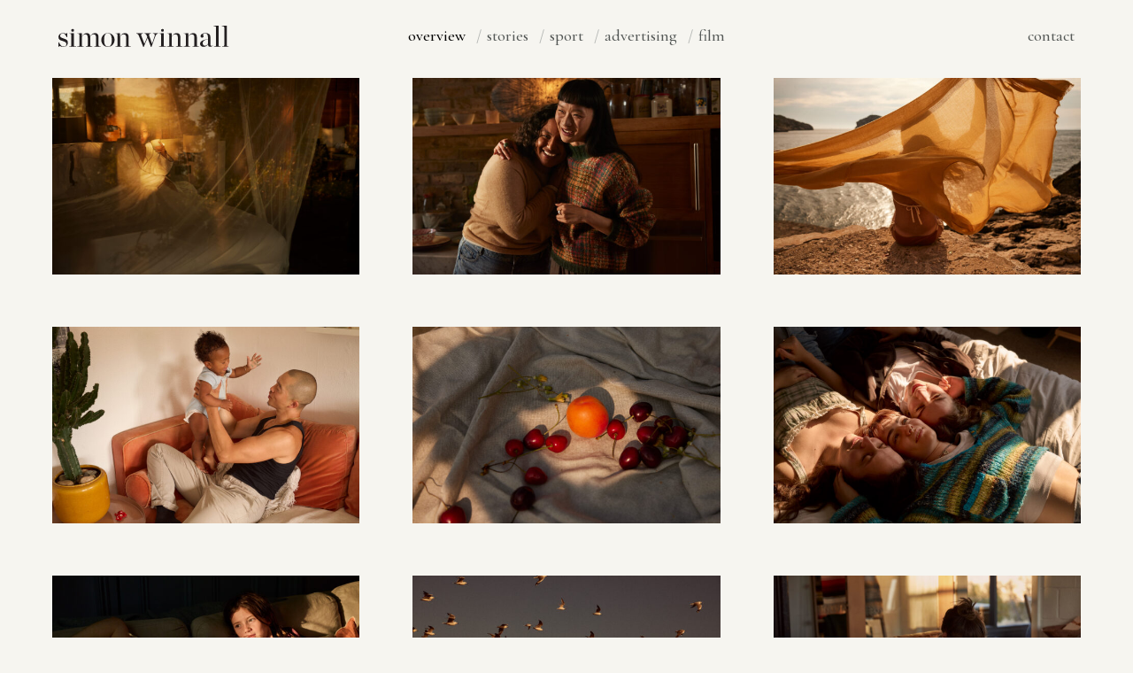

--- FILE ---
content_type: text/html; charset=UTF-8
request_url: https://www.simonwinnall.com/nespresso-campaign/
body_size: 639
content:
<!DOCTYPE html>
<html lang="en">
<body>
  <script id="jsongallery" type="application/json">
    {
    "gallery" : [
      {
        "right" : "https://www.simonwinnall.com/app/themes/stirtingale/img/right.svg",
        "left" : "https://www.simonwinnall.com/app/themes/stirtingale/img/left.svg",
        "caption" : "New campaign for Nespresso. Shot in London with Superunion and Hogarths.",
        "images" : [{
            "type" : "image",
            "orginal" : "https://winnall.b-cdn.net/2019/07/SW_NESPRESSO_Shot50_026_LOGO.jpg",
            "url" : "https://winnall.b-cdn.net/2019/07/SW_NESPRESSO_Shot50_026_LOGO-1500x1000.jpg",
            "large" : "https://winnall.b-cdn.net/2019/07/SW_NESPRESSO_Shot50_026_LOGO-1500x1000.jpg",
            "xlarge" : "",
            "width" : "1500",
            "height" : "1000",
            "caption" : "Nespresso"
          },{
            "type" : "image",
            "orginal" : "https://winnall.b-cdn.net/2019/06/SW_NESPRESSO_Shot04_05_622.jpg",
            "url" : "https://winnall.b-cdn.net/2019/06/SW_NESPRESSO_Shot04_05_622-1500x1000.jpg",
            "large" : "https://winnall.b-cdn.net/2019/06/SW_NESPRESSO_Shot04_05_622-1500x1000.jpg",
            "xlarge" : "",
            "width" : "1500",
            "height" : "1000",
            "caption" : ""
          },{
            "type" : "image",
            "orginal" : "https://winnall.b-cdn.net/2019/07/SW_NESPRESSO_Shot04_05_422.jpg",
            "url" : "https://winnall.b-cdn.net/2019/07/SW_NESPRESSO_Shot04_05_422-1500x1000.jpg",
            "large" : "https://winnall.b-cdn.net/2019/07/SW_NESPRESSO_Shot04_05_422-1500x1000.jpg",
            "xlarge" : "",
            "width" : "1500",
            "height" : "1000",
            "caption" : "Nespresso"
          },{
            "type" : "image",
            "orginal" : "https://winnall.b-cdn.net/2019/07/SW_NESPRESSO_Shot40_41_42_275.jpg",
            "url" : "https://winnall.b-cdn.net/2019/07/SW_NESPRESSO_Shot40_41_42_275-1500x1000.jpg",
            "large" : "https://winnall.b-cdn.net/2019/07/SW_NESPRESSO_Shot40_41_42_275-1500x1000.jpg",
            "xlarge" : "",
            "width" : "1500",
            "height" : "1000",
            "caption" : "Nespresso"
          },{
            "type" : "image",
            "orginal" : "https://winnall.b-cdn.net/2019/07/CappuccinoTopView.jpg",
            "url" : "https://winnall.b-cdn.net/2019/07/CappuccinoTopView-1500x1000.jpg",
            "large" : "https://winnall.b-cdn.net/2019/07/CappuccinoTopView-1500x1000.jpg",
            "xlarge" : "",
            "width" : "1500",
            "height" : "1000",
            "caption" : "Nespresso"
          },{
            "type" : "image",
            "orginal" : "https://winnall.b-cdn.net/2019/07/BlackCoffeeOnVertuoMug.jpg",
            "url" : "https://winnall.b-cdn.net/2019/07/BlackCoffeeOnVertuoMug-1500x1000.jpg",
            "large" : "https://winnall.b-cdn.net/2019/07/BlackCoffeeOnVertuoMug-1500x1000.jpg",
            "xlarge" : "",
            "width" : "1500",
            "height" : "1000",
            "caption" : "Nespresso"
          },{
            "type" : "image",
            "orginal" : "https://winnall.b-cdn.net/2019/07/LattissimaOneLatteMacchiatoAndBomboniere.jpg",
            "url" : "https://winnall.b-cdn.net/2019/07/LattissimaOneLatteMacchiatoAndBomboniere-1500x1000.jpg",
            "large" : "https://winnall.b-cdn.net/2019/07/LattissimaOneLatteMacchiatoAndBomboniere-1500x1000.jpg",
            "xlarge" : "",
            "width" : "1500",
            "height" : "1000",
            "caption" : "Nespresso"
          }        ]
      }
      ]
  }
    </script>
  <script>document.location.href="/";</script>
<script defer src="https://static.cloudflareinsights.com/beacon.min.js/vcd15cbe7772f49c399c6a5babf22c1241717689176015" integrity="sha512-ZpsOmlRQV6y907TI0dKBHq9Md29nnaEIPlkf84rnaERnq6zvWvPUqr2ft8M1aS28oN72PdrCzSjY4U6VaAw1EQ==" data-cf-beacon='{"version":"2024.11.0","token":"1865883c0f204ab580b2a56c9ff6a47f","r":1,"server_timing":{"name":{"cfCacheStatus":true,"cfEdge":true,"cfExtPri":true,"cfL4":true,"cfOrigin":true,"cfSpeedBrain":true},"location_startswith":null}}' crossorigin="anonymous"></script>
</body>
</html>


--- FILE ---
content_type: text/html; charset=UTF-8
request_url: https://www.simonwinnall.com/
body_size: 10272
content:
<!DOCTYPE HTML>
<!--[if IEMobile 7 ]><html class="no-js iem7" manifest="default.appcache?v=1"><![endif]-->
<!--[if lt IE 7 ]><html class="no-js ie6" lang="en"><![endif]-->
<!--[if IE 7 ]><html class="no-js ie7" lang="en"><![endif]-->
<!--[if IE 8 ]><html class="no-js ie8" lang="en"><![endif]-->
<!--[if (gte IE 9)|(gt IEMobile 7)|!(IEMobile)|!(IE)]><!--><html class="no-js " lang="en"><!--<![endif]--><head><meta charset="UTF-8" /><meta http-equiv="X-UA-Compatible" content="IE=edge,chrome=1"><meta name="viewport" content="width=device-width, initial-scale=1.0"><meta http-equiv="Content-Security-Policy" content="upgrade-insecure-requests"><meta name="keywords" content="simon, winnall, simonwinnall, simon winnall, simonwinnall.com, www.simonwinnall.com, Lifestyle Photographer, Advertising Photographer, Portrait Photographer, Corporate Photographer, Conceptual Photographer, Lifestyle Photographer London, Advertising Photographer London, Portrait Photographer London, Corporate Photographer London, Lifestyle Photographer Birmingham, Advertising Photographer Birmingham, Corporate Photographer, Birmingham photography, photographer, lifestyle, fashion, advertising, adobe certified expert, retouching,  birmingham, midlands, studio, west, midlands, magazine, shoot, lifestyle, portrait, location, advert, website, tourism, photography, jewellery quarter, getty, getty images, stock, stock photography,  portfolio"><link rel="apple-touch-icon" sizes="57x57" href="https://www.simonwinnall.com/app/themes/stirtingale/img/apple-touch-icon-57x57.png"><link rel="apple-touch-icon" sizes="60x60" href="https://www.simonwinnall.com/app/themes/stirtingale/img/apple-touch-icon-60x60.png"><link rel="apple-touch-icon" sizes="72x72" href="https://www.simonwinnall.com/app/themes/stirtingale/img/apple-touch-icon-72x72.png"><link rel="apple-touch-icon" sizes="76x76" href="https://www.simonwinnall.com/app/themes/stirtingale/img/apple-touch-icon-76x76.png"><link rel="apple-touch-icon" sizes="114x114" href="https://www.simonwinnall.com/app/themes/stirtingale/img/apple-touch-icon-114x114.png"><link rel="apple-touch-icon" sizes="120x120" href="https://www.simonwinnall.com/app/themes/stirtingale/img/apple-touch-icon-120x120.png"><link rel="apple-touch-icon" sizes="144x144" href="https://www.simonwinnall.com/app/themes/stirtingale/img/apple-touch-icon-144x144.png"><link rel="apple-touch-icon" sizes="152x152" href="https://www.simonwinnall.com/app/themes/stirtingale/img/apple-touch-icon-152x152.png"><link rel="apple-touch-icon" sizes="180x180" href="https://www.simonwinnall.com/app/themes/stirtingale/img/apple-touch-icon-180x180.png"><link rel="icon" type="image/png" href="https://www.simonwinnall.com/app/themes/stirtingale/img/favicon-32x32.png" sizes="32x32"><link rel="icon" type="image/png" href="https://www.simonwinnall.com/app/themes/stirtingale/img/favicon-194x194.png" sizes="194x194"><link rel="icon" type="image/png" href="https://www.simonwinnall.com/app/themes/stirtingale/img/favicon-96x96.png" sizes="96x96"><link rel="icon" type="image/png" href="https://www.simonwinnall.com/app/themes/stirtingale/img/android-chrome-192x192.png" sizes="192x192"><link rel="icon" type="image/png" href="https://www.simonwinnall.com/app/themes/stirtingale/img/favicon-16x16.png" sizes="16x16"><link rel="manifest" href="https://www.simonwinnall.com/app/themes/stirtingale/img/manifest.json"><link rel="mask-icon" href="https://www.simonwinnall.com/app/themes/stirtingale/img/safari-pinned-tab.svg" color="#5bbad5"><meta name="msapplication-TileColor" content="#F8F7F5"><meta name="msapplication-TileImage" content="https://www.simonwinnall.com/app/themes/stirtingale/img/mstile-144x144.png"><link href="https://fonts.googleapis.com/css2?family=Cormorant+Garamond:ital,wght@0,400;0,500;0,600;1,600&display=swap" rel="stylesheet"><meta name='robots' content='index, follow, max-image-preview:large, max-snippet:-1, max-video-preview:-1' /><style>img:is([sizes="auto" i], [sizes^="auto," i]) { contain-intrinsic-size: 3000px 1500px }</style><title>Advertising Lifestyle Photographer London : Simon Winnall Photography</title><meta name="description" content="London Lifestyle Photographer Simon Winnall, specialises in lifestyle &amp; sport photography for advertising agencies &amp; brands." /><link rel="canonical" href="https://www.simonwinnall.com/" /><meta property="og:locale" content="en_GB" /><meta property="og:type" content="website" /><meta property="og:title" content="Advertising Lifestyle Photographer London : Simon Winnall Photography" /><meta property="og:description" content="London Lifestyle Photographer Simon Winnall, specialises in lifestyle &amp; sport photography for advertising agencies &amp; brands." /><meta property="og:url" content="https://www.simonwinnall.com/" /><meta property="og:site_name" content="Simon Winnall" /><meta property="article:modified_time" content="2024-12-19T11:09:04+00:00" /><meta name="twitter:card" content="summary_large_image" /><meta name="twitter:site" content="@simonwinnall" /> <script type="application/ld+json" class="yoast-schema-graph">{"@context":"https://schema.org","@graph":[{"@type":"WebPage","@id":"https://www.simonwinnall.com/","url":"https://www.simonwinnall.com/","name":"Advertising Lifestyle Photographer London : Simon Winnall Photography","isPartOf":{"@id":"https://www.simonwinnall.com/#website"},"about":{"@id":"https://www.simonwinnall.com/#/schema/person/7d746ebefa4e2f009f31d5a0653e2ca4"},"datePublished":"2016-04-01T10:24:51+00:00","dateModified":"2024-12-19T11:09:04+00:00","description":"London Lifestyle Photographer Simon Winnall, specialises in lifestyle & sport photography for advertising agencies & brands.","breadcrumb":{"@id":"https://www.simonwinnall.com/#breadcrumb"},"inLanguage":"en-GB","potentialAction":[{"@type":"ReadAction","target":["https://www.simonwinnall.com/"]}]},{"@type":"BreadcrumbList","@id":"https://www.simonwinnall.com/#breadcrumb","itemListElement":[{"@type":"ListItem","position":1,"name":"Home"}]},{"@type":"WebSite","@id":"https://www.simonwinnall.com/#website","url":"https://www.simonwinnall.com/","name":"Simon Winnall","description":"Photographer","publisher":{"@id":"https://www.simonwinnall.com/#/schema/person/7d746ebefa4e2f009f31d5a0653e2ca4"},"potentialAction":[{"@type":"SearchAction","target":{"@type":"EntryPoint","urlTemplate":"https://www.simonwinnall.com/?s={search_term_string}"},"query-input":{"@type":"PropertyValueSpecification","valueRequired":true,"valueName":"search_term_string"}}],"inLanguage":"en-GB"},{"@type":["Person","Organization"],"@id":"https://www.simonwinnall.com/#/schema/person/7d746ebefa4e2f009f31d5a0653e2ca4","name":"Simon Winnall","image":{"@type":"ImageObject","inLanguage":"en-GB","@id":"https://www.simonwinnall.com/#/schema/person/image/","url":"https://secure.gravatar.com/avatar/6f793ca80874f44871ae54e4512e9f2b7fd021883af6c93493928ff801f2b3ff?s=96&d=mm&r=g","contentUrl":"https://secure.gravatar.com/avatar/6f793ca80874f44871ae54e4512e9f2b7fd021883af6c93493928ff801f2b3ff?s=96&d=mm&r=g","caption":"Simon Winnall"},"logo":{"@id":"https://www.simonwinnall.com/#/schema/person/image/"},"sameAs":["https://www.simonwinnall.com"]}]}</script> <link rel='stylesheet' id='wp-block-library-css' href='https://www.simonwinnall.com/wp/wp-includes/css/dist/block-library/style.min.css?ver=6.8.1' type='text/css' media='all' /><style id='classic-theme-styles-inline-css' type='text/css'>/*! This file is auto-generated */
.wp-block-button__link{color:#fff;background-color:#32373c;border-radius:9999px;box-shadow:none;text-decoration:none;padding:calc(.667em + 2px) calc(1.333em + 2px);font-size:1.125em}.wp-block-file__button{background:#32373c;color:#fff;text-decoration:none}</style><style id='global-styles-inline-css' type='text/css'>:root{--wp--preset--aspect-ratio--square: 1;--wp--preset--aspect-ratio--4-3: 4/3;--wp--preset--aspect-ratio--3-4: 3/4;--wp--preset--aspect-ratio--3-2: 3/2;--wp--preset--aspect-ratio--2-3: 2/3;--wp--preset--aspect-ratio--16-9: 16/9;--wp--preset--aspect-ratio--9-16: 9/16;--wp--preset--color--black: #000000;--wp--preset--color--cyan-bluish-gray: #abb8c3;--wp--preset--color--white: #ffffff;--wp--preset--color--pale-pink: #f78da7;--wp--preset--color--vivid-red: #cf2e2e;--wp--preset--color--luminous-vivid-orange: #ff6900;--wp--preset--color--luminous-vivid-amber: #fcb900;--wp--preset--color--light-green-cyan: #7bdcb5;--wp--preset--color--vivid-green-cyan: #00d084;--wp--preset--color--pale-cyan-blue: #8ed1fc;--wp--preset--color--vivid-cyan-blue: #0693e3;--wp--preset--color--vivid-purple: #9b51e0;--wp--preset--gradient--vivid-cyan-blue-to-vivid-purple: linear-gradient(135deg,rgba(6,147,227,1) 0%,rgb(155,81,224) 100%);--wp--preset--gradient--light-green-cyan-to-vivid-green-cyan: linear-gradient(135deg,rgb(122,220,180) 0%,rgb(0,208,130) 100%);--wp--preset--gradient--luminous-vivid-amber-to-luminous-vivid-orange: linear-gradient(135deg,rgba(252,185,0,1) 0%,rgba(255,105,0,1) 100%);--wp--preset--gradient--luminous-vivid-orange-to-vivid-red: linear-gradient(135deg,rgba(255,105,0,1) 0%,rgb(207,46,46) 100%);--wp--preset--gradient--very-light-gray-to-cyan-bluish-gray: linear-gradient(135deg,rgb(238,238,238) 0%,rgb(169,184,195) 100%);--wp--preset--gradient--cool-to-warm-spectrum: linear-gradient(135deg,rgb(74,234,220) 0%,rgb(151,120,209) 20%,rgb(207,42,186) 40%,rgb(238,44,130) 60%,rgb(251,105,98) 80%,rgb(254,248,76) 100%);--wp--preset--gradient--blush-light-purple: linear-gradient(135deg,rgb(255,206,236) 0%,rgb(152,150,240) 100%);--wp--preset--gradient--blush-bordeaux: linear-gradient(135deg,rgb(254,205,165) 0%,rgb(254,45,45) 50%,rgb(107,0,62) 100%);--wp--preset--gradient--luminous-dusk: linear-gradient(135deg,rgb(255,203,112) 0%,rgb(199,81,192) 50%,rgb(65,88,208) 100%);--wp--preset--gradient--pale-ocean: linear-gradient(135deg,rgb(255,245,203) 0%,rgb(182,227,212) 50%,rgb(51,167,181) 100%);--wp--preset--gradient--electric-grass: linear-gradient(135deg,rgb(202,248,128) 0%,rgb(113,206,126) 100%);--wp--preset--gradient--midnight: linear-gradient(135deg,rgb(2,3,129) 0%,rgb(40,116,252) 100%);--wp--preset--font-size--small: 13px;--wp--preset--font-size--medium: 20px;--wp--preset--font-size--large: 36px;--wp--preset--font-size--x-large: 42px;--wp--preset--spacing--20: 0.44rem;--wp--preset--spacing--30: 0.67rem;--wp--preset--spacing--40: 1rem;--wp--preset--spacing--50: 1.5rem;--wp--preset--spacing--60: 2.25rem;--wp--preset--spacing--70: 3.38rem;--wp--preset--spacing--80: 5.06rem;--wp--preset--shadow--natural: 6px 6px 9px rgba(0, 0, 0, 0.2);--wp--preset--shadow--deep: 12px 12px 50px rgba(0, 0, 0, 0.4);--wp--preset--shadow--sharp: 6px 6px 0px rgba(0, 0, 0, 0.2);--wp--preset--shadow--outlined: 6px 6px 0px -3px rgba(255, 255, 255, 1), 6px 6px rgba(0, 0, 0, 1);--wp--preset--shadow--crisp: 6px 6px 0px rgba(0, 0, 0, 1);}:where(.is-layout-flex){gap: 0.5em;}:where(.is-layout-grid){gap: 0.5em;}body .is-layout-flex{display: flex;}.is-layout-flex{flex-wrap: wrap;align-items: center;}.is-layout-flex > :is(*, div){margin: 0;}body .is-layout-grid{display: grid;}.is-layout-grid > :is(*, div){margin: 0;}:where(.wp-block-columns.is-layout-flex){gap: 2em;}:where(.wp-block-columns.is-layout-grid){gap: 2em;}:where(.wp-block-post-template.is-layout-flex){gap: 1.25em;}:where(.wp-block-post-template.is-layout-grid){gap: 1.25em;}.has-black-color{color: var(--wp--preset--color--black) !important;}.has-cyan-bluish-gray-color{color: var(--wp--preset--color--cyan-bluish-gray) !important;}.has-white-color{color: var(--wp--preset--color--white) !important;}.has-pale-pink-color{color: var(--wp--preset--color--pale-pink) !important;}.has-vivid-red-color{color: var(--wp--preset--color--vivid-red) !important;}.has-luminous-vivid-orange-color{color: var(--wp--preset--color--luminous-vivid-orange) !important;}.has-luminous-vivid-amber-color{color: var(--wp--preset--color--luminous-vivid-amber) !important;}.has-light-green-cyan-color{color: var(--wp--preset--color--light-green-cyan) !important;}.has-vivid-green-cyan-color{color: var(--wp--preset--color--vivid-green-cyan) !important;}.has-pale-cyan-blue-color{color: var(--wp--preset--color--pale-cyan-blue) !important;}.has-vivid-cyan-blue-color{color: var(--wp--preset--color--vivid-cyan-blue) !important;}.has-vivid-purple-color{color: var(--wp--preset--color--vivid-purple) !important;}.has-black-background-color{background-color: var(--wp--preset--color--black) !important;}.has-cyan-bluish-gray-background-color{background-color: var(--wp--preset--color--cyan-bluish-gray) !important;}.has-white-background-color{background-color: var(--wp--preset--color--white) !important;}.has-pale-pink-background-color{background-color: var(--wp--preset--color--pale-pink) !important;}.has-vivid-red-background-color{background-color: var(--wp--preset--color--vivid-red) !important;}.has-luminous-vivid-orange-background-color{background-color: var(--wp--preset--color--luminous-vivid-orange) !important;}.has-luminous-vivid-amber-background-color{background-color: var(--wp--preset--color--luminous-vivid-amber) !important;}.has-light-green-cyan-background-color{background-color: var(--wp--preset--color--light-green-cyan) !important;}.has-vivid-green-cyan-background-color{background-color: var(--wp--preset--color--vivid-green-cyan) !important;}.has-pale-cyan-blue-background-color{background-color: var(--wp--preset--color--pale-cyan-blue) !important;}.has-vivid-cyan-blue-background-color{background-color: var(--wp--preset--color--vivid-cyan-blue) !important;}.has-vivid-purple-background-color{background-color: var(--wp--preset--color--vivid-purple) !important;}.has-black-border-color{border-color: var(--wp--preset--color--black) !important;}.has-cyan-bluish-gray-border-color{border-color: var(--wp--preset--color--cyan-bluish-gray) !important;}.has-white-border-color{border-color: var(--wp--preset--color--white) !important;}.has-pale-pink-border-color{border-color: var(--wp--preset--color--pale-pink) !important;}.has-vivid-red-border-color{border-color: var(--wp--preset--color--vivid-red) !important;}.has-luminous-vivid-orange-border-color{border-color: var(--wp--preset--color--luminous-vivid-orange) !important;}.has-luminous-vivid-amber-border-color{border-color: var(--wp--preset--color--luminous-vivid-amber) !important;}.has-light-green-cyan-border-color{border-color: var(--wp--preset--color--light-green-cyan) !important;}.has-vivid-green-cyan-border-color{border-color: var(--wp--preset--color--vivid-green-cyan) !important;}.has-pale-cyan-blue-border-color{border-color: var(--wp--preset--color--pale-cyan-blue) !important;}.has-vivid-cyan-blue-border-color{border-color: var(--wp--preset--color--vivid-cyan-blue) !important;}.has-vivid-purple-border-color{border-color: var(--wp--preset--color--vivid-purple) !important;}.has-vivid-cyan-blue-to-vivid-purple-gradient-background{background: var(--wp--preset--gradient--vivid-cyan-blue-to-vivid-purple) !important;}.has-light-green-cyan-to-vivid-green-cyan-gradient-background{background: var(--wp--preset--gradient--light-green-cyan-to-vivid-green-cyan) !important;}.has-luminous-vivid-amber-to-luminous-vivid-orange-gradient-background{background: var(--wp--preset--gradient--luminous-vivid-amber-to-luminous-vivid-orange) !important;}.has-luminous-vivid-orange-to-vivid-red-gradient-background{background: var(--wp--preset--gradient--luminous-vivid-orange-to-vivid-red) !important;}.has-very-light-gray-to-cyan-bluish-gray-gradient-background{background: var(--wp--preset--gradient--very-light-gray-to-cyan-bluish-gray) !important;}.has-cool-to-warm-spectrum-gradient-background{background: var(--wp--preset--gradient--cool-to-warm-spectrum) !important;}.has-blush-light-purple-gradient-background{background: var(--wp--preset--gradient--blush-light-purple) !important;}.has-blush-bordeaux-gradient-background{background: var(--wp--preset--gradient--blush-bordeaux) !important;}.has-luminous-dusk-gradient-background{background: var(--wp--preset--gradient--luminous-dusk) !important;}.has-pale-ocean-gradient-background{background: var(--wp--preset--gradient--pale-ocean) !important;}.has-electric-grass-gradient-background{background: var(--wp--preset--gradient--electric-grass) !important;}.has-midnight-gradient-background{background: var(--wp--preset--gradient--midnight) !important;}.has-small-font-size{font-size: var(--wp--preset--font-size--small) !important;}.has-medium-font-size{font-size: var(--wp--preset--font-size--medium) !important;}.has-large-font-size{font-size: var(--wp--preset--font-size--large) !important;}.has-x-large-font-size{font-size: var(--wp--preset--font-size--x-large) !important;}
:where(.wp-block-post-template.is-layout-flex){gap: 1.25em;}:where(.wp-block-post-template.is-layout-grid){gap: 1.25em;}
:where(.wp-block-columns.is-layout-flex){gap: 2em;}:where(.wp-block-columns.is-layout-grid){gap: 2em;}
:root :where(.wp-block-pullquote){font-size: 1.5em;line-height: 1.6;}</style><link rel='stylesheet' id='screen-css' href='https://www.simonwinnall.com/app/themes/stirtingale/css/main.css?ver=6.0.1' type='text/css' media='screen' /> <script type="text/javascript" src="https://www.simonwinnall.com/app/themes/stirtingale/js/site.min.js?ver=6.0.1" id="production-js"></script> <meta name="theme-color" content="#F8F7F5"></head><body class="home wp-singular page-template page-template-template page-template-clone page-template-templateclone-php page page-id-1935 wp-theme-stirtingale simon-winnall" ><header id='top-nav'  class="headroom headroom--top headroom--not-bottom" ><div id="logotype" class="row align-middle"><div class="columns small-12 medium-3 text-center text-left-medium"><h1>
<a href="https://www.simonwinnall.com">
<img src="https://www.simonwinnall.com/app/themes/stirtingale/img/logo.svg" alt="Simon Winnall" />
</a></h1><div id="mobile_toggle">
<i class="btr bt-bars"></i>
<i class="btr bt-times hide"></i></div></div><div class="columns medium-up medium-6 text-center"><ul><li id="menu-item-1935" class="menu-item menu-item-type-post_type menu-item-object-page menu-item-home current-menu-item page_item page-item-1935 current_page_item current-menu-item active active"><a href="https://www.simonwinnall.com/">Overview</a></li><li id="menu-item--95" class="menu-item menu-item-type-post_type_archive menu-item-object-stories"><a href="https://www.simonwinnall.com/stories/">Stories</a></li><li id="menu-item-2376" class="menu-item menu-item-type-post_type menu-item-object-portfolio"><a href="https://www.simonwinnall.com/sport/">Sport</a></li><li id="menu-item--132" class="menu-item menu-item-type-post_type_archive menu-item-object-advertising"><a href="https://www.simonwinnall.com/advertising/">Advertising</a></li><li id="menu-item-31" class="menu-item menu-item-type-post_type menu-item-object-portfolio"><a href="https://www.simonwinnall.com/film/">Film</a></li></ul></div><div class="columns medium-up medium-3 text-right"><ul><li id="menu-item-18" class="menu-item menu-item-type-post_type menu-item-object-page"><a href="https://www.simonwinnall.com/contact/">Contact</a></li></ul></div></div></header><nav id="mobile"><div class="row"><div class="columns small-12 text-center"><ul><li id="menu-item-1935" class="menu-item menu-item-type-post_type menu-item-object-page menu-item-home current-menu-item page_item page-item-1935 current_page_item current-menu-item active active"><a href="https://www.simonwinnall.com/">Overview</a></li><li id="menu-item--95" class="menu-item menu-item-type-post_type_archive menu-item-object-stories"><a href="https://www.simonwinnall.com/stories/">Stories</a></li><li id="menu-item-2376" class="menu-item menu-item-type-post_type menu-item-object-portfolio"><a href="https://www.simonwinnall.com/sport/">Sport</a></li><li id="menu-item--132" class="menu-item menu-item-type-post_type_archive menu-item-object-advertising"><a href="https://www.simonwinnall.com/advertising/">Advertising</a></li><li id="menu-item-31" class="menu-item menu-item-type-post_type menu-item-object-portfolio"><a href="https://www.simonwinnall.com/film/">Film</a></li><li id="menu-item-18" class="menu-item menu-item-type-post_type menu-item-object-page"><a href="https://www.simonwinnall.com/contact/">Contact</a></li></ul></div></div></nav><section id="content" data-title="Advertising Lifestyle Photographer London : Simon Winnall Photography" data-bg="#F8F7F5"><div class="gallery-horizontal-thumbnails row small-up-1 medium-up-2 large-up-2 xlarge-up-3 xxlarge-up-3 " itemtype="https://schema.org/ItemList https://schema.org/CreativeWork"><div class="fadein item column " data-id="#image_1">
<img src="https://winnall.b-cdn.net/2024/09/Six_Senses_Krabey_Island_04580-600x383.jpg" alt="" /><div class="thumb-cover"><i class="btl bt-plus bt-3x"></i></div></div><div class="fadein item column " data-id="#image_2">
<img src="https://winnall.b-cdn.net/2016/02/Samsung_Day_1_1042-600x383.jpg" alt="" /><div class="thumb-cover"><i class="btl bt-plus bt-3x"></i></div></div><div class="fadein item column " data-id="#image_3">
<img src="https://winnall.b-cdn.net/2016/02/2494_South-of-France_simonwinnall-600x383.jpg" alt="" /><div class="thumb-cover"><i class="btl bt-plus bt-3x"></i></div></div><div class="fadein item column " data-id="#image_4">
<img src="https://winnall.b-cdn.net/2025/01/Tender_Suki-Family_0338-600x383.jpg" alt="" /><div class="thumb-cover"><i class="btl bt-plus bt-3x"></i></div></div><div class="fadein item column " data-id="#image_5">
<img src="https://winnall.b-cdn.net/2016/02/1890_South-of-France_simonwinnall-600x383.jpg" alt="" /><div class="thumb-cover"><i class="btl bt-plus bt-3x"></i></div></div><div class="fadein item column " data-id="#image_6">
<img src="https://winnall.b-cdn.net/2016/02/Tender_AbiFriends_0262-600x383.jpg" alt="" /><div class="thumb-cover"><i class="btl bt-plus bt-3x"></i></div></div><div class="fadein item column " data-id="#image_7">
<img src="https://winnall.b-cdn.net/2025/01/On-Set-Day-02_00538-600x383.jpg" alt="" /><div class="thumb-cover"><i class="btl bt-plus bt-3x"></i></div></div><div class="fadein item column " data-id="#image_8">
<img src="https://winnall.b-cdn.net/2023/01/0366_CT-beach_test-600x383.jpg" alt="" /><div class="thumb-cover"><i class="btl bt-plus bt-3x"></i></div></div><div class="fadein item column " data-id="#image_9">
<img src="https://winnall.b-cdn.net/2019/11/JT_Family_0482-600x383.jpg" alt="" /><div class="thumb-cover"><i class="btl bt-plus bt-3x"></i></div></div><div class="fadein item column " data-id="#image_10">
<img src="https://winnall.b-cdn.net/2023/01/0718_CT-car_test-600x383.jpg" alt="" /><div class="thumb-cover"><i class="btl bt-plus bt-3x"></i></div></div><div class="fadein item column " data-id="#image_11">
<img src="https://winnall.b-cdn.net/2016/02/Tender_BillyKiera_0279-600x383.jpg" alt="" /><div class="thumb-cover"><i class="btl bt-plus bt-3x"></i></div></div><div class="fadein item column " data-id="#image_12">
<img src="https://winnall.b-cdn.net/2020/06/5DS_0307-600x383.jpg" alt="" /><div class="thumb-cover"><i class="btl bt-plus bt-3x"></i></div></div><div class="fadein item column " data-id="#image_13">
<img src="https://winnall.b-cdn.net/2016/02/1231_South-of-France_simonwinnall-600x383.jpg" alt="" /><div class="thumb-cover"><i class="btl bt-plus bt-3x"></i></div></div><div class="fadein item column " data-id="#image_14">
<img src="https://winnall.b-cdn.net/2025/01/Samsung_Day_1_1885-600x383.jpg" alt="" /><div class="thumb-cover"><i class="btl bt-plus bt-3x"></i></div></div><div class="fadein item column " data-id="#image_15">
<img src="https://winnall.b-cdn.net/2021/09/2204_Lost-Summer_Cornwall-600x383.jpg" alt="" /><div class="thumb-cover"><i class="btl bt-plus bt-3x"></i></div></div><div class="fadein item column " data-id="#image_16">
<img src="https://winnall.b-cdn.net/2023/01/0786_CT-beach_test-600x383.jpg" alt="" /><div class="thumb-cover"><i class="btl bt-plus bt-3x"></i></div></div><div class="fadein item column " data-id="#image_17">
<img src="https://winnall.b-cdn.net/2024/09/Six_Senses_Krabey_Island_04431-600x383.jpg" alt="" /><div class="thumb-cover"><i class="btl bt-plus bt-3x"></i></div></div><div class="fadein item column " data-id="#image_18">
<img src="https://winnall.b-cdn.net/2024/07/Exploring-boat_00936_V1-600x383.jpg" alt="" /><div class="thumb-cover"><i class="btl bt-plus bt-3x"></i></div></div><div class="fadein item column " data-id="#image_19">
<img src="https://winnall.b-cdn.net/2024/09/Six_Senses_Crans_Montana_00033-600x383.jpg" alt="" /><div class="thumb-cover"><i class="btl bt-plus bt-3x"></i></div></div><div class="fadein item column " data-id="#image_20">
<img src="https://winnall.b-cdn.net/2025/01/Tender_ElenaFriend_0687-600x383.jpg" alt="" /><div class="thumb-cover"><i class="btl bt-plus bt-3x"></i></div></div><div class="fadein item column " data-id="#image_21">
<img src="https://winnall.b-cdn.net/2023/04/LA_cycling_1863-600x383.jpg" alt="" /><div class="thumb-cover"><i class="btl bt-plus bt-3x"></i></div></div><div class="fadein item column " data-id="#image_22">
<img src="https://winnall.b-cdn.net/2024/09/Six_Senses_Crans_Montana_06088-600x383.jpg" alt="" /><div class="thumb-cover"><i class="btl bt-plus bt-3x"></i></div></div><div class="fadein item column " data-id="#image_23">
<img src="https://winnall.b-cdn.net/2025/01/Tender_AbiFriends_0235-600x383.jpg" alt="" /><div class="thumb-cover"><i class="btl bt-plus bt-3x"></i></div></div><div class="fadein item column " data-id="#image_24">
<img src="https://winnall.b-cdn.net/2024/07/Poolside-Bliss-Female_00628_V1-600x383.jpg" alt="" /><div class="thumb-cover"><i class="btl bt-plus bt-3x"></i></div></div><div class="fadein item column " data-id="#image_25">
<img src="https://winnall.b-cdn.net/2016/02/Joshua-Tree-test_2722-1-600x383.jpg" alt="" /><div class="thumb-cover"><i class="btl bt-plus bt-3x"></i></div></div><div class="fadein item column " data-id="#image_26">
<img src="https://winnall.b-cdn.net/2016/02/Tender_BillyKiera_0092-600x383.jpg" alt="" /><div class="thumb-cover"><i class="btl bt-plus bt-3x"></i></div></div><div class="fadein item column " data-id="#image_27">
<img src="https://winnall.b-cdn.net/2016/02/JT_Portraits_0847-600x383.jpg" alt="" /><div class="thumb-cover"><i class="btl bt-plus bt-3x"></i></div></div><div class="fadein item column " data-id="#image_28">
<img src="https://winnall.b-cdn.net/2022/03/0143_David-Artist-600x383.jpg" alt="" /><div class="thumb-cover"><i class="btl bt-plus bt-3x"></i></div></div><div class="fadein item column " data-id="#image_29">
<img src="https://winnall.b-cdn.net/2021/09/1859_Lost-Summer_Cornwall-600x383.jpg" alt="" /><div class="thumb-cover"><i class="btl bt-plus bt-3x"></i></div></div><div class="fadein item column " data-id="#image_30">
<img src="https://winnall.b-cdn.net/2020/10/0696_Leon-Runner-1-600x383.jpg" alt="" /><div class="thumb-cover"><i class="btl bt-plus bt-3x"></i></div></div><div class="fadein item column " data-id="#image_31">
<img src="https://winnall.b-cdn.net/2023/01/2696_CT-car_test-600x383.jpg" alt="" /><div class="thumb-cover"><i class="btl bt-plus bt-3x"></i></div></div><div class="fadein item column " data-id="#image_32">
<img src="https://winnall.b-cdn.net/2016/02/0457_horse-shoot_V1a-600x383.jpg" alt="" /><div class="thumb-cover"><i class="btl bt-plus bt-3x"></i></div></div><div class="fadein item column " data-id="#image_33">
<img src="https://winnall.b-cdn.net/2023/01/0129_CT-beach_test-600x383.jpg" alt="" /><div class="thumb-cover"><i class="btl bt-plus bt-3x"></i></div></div><div class="fadein item column " data-id="#image_34">
<img src="https://winnall.b-cdn.net/2016/02/JT_Portraits_1143-600x383.jpg" alt="" /><div class="thumb-cover"><i class="btl bt-plus bt-3x"></i></div></div><div class="fadein item column " data-id="#image_35">
<img src="https://winnall.b-cdn.net/2021/10/025_1071_boathouse-600x383.jpg" alt="" /><div class="thumb-cover"><i class="btl bt-plus bt-3x"></i></div></div><div class="fadein item column " data-id="#image_36">
<img src="https://winnall.b-cdn.net/2016/02/SW002889-R1-33-34A-600x383.jpg" alt="" /><div class="thumb-cover"><i class="btl bt-plus bt-3x"></i></div></div><div class="fadein item column " data-id="#image_37">
<img src="https://winnall.b-cdn.net/2020/11/0245_Jims_Wedding_Malta-600x383.jpg" alt="" /><div class="thumb-cover"><i class="btl bt-plus bt-3x"></i></div></div><div class="fadein item column " data-id="#image_38">
<img src="https://winnall.b-cdn.net/2020/11/0304_Jims_Wedding_Malta-600x383.jpg" alt="" /><div class="thumb-cover"><i class="btl bt-plus bt-3x"></i></div></div><div class="fadein item column " data-id="#image_39">
<img src="https://winnall.b-cdn.net/2016/02/Amalfi_2025_0503-600x383.jpg" alt="" /><div class="thumb-cover"><i class="btl bt-plus bt-3x"></i></div></div><div class="fadein item column " data-id="#image_40">
<img src="https://winnall.b-cdn.net/2016/02/JT_Portraits_0907-600x383.jpg" alt="" /><div class="thumb-cover"><i class="btl bt-plus bt-3x"></i></div></div><div class="fadein item column " data-id="#image_41">
<img src="https://winnall.b-cdn.net/2016/02/LA_portraits_2776-600x383.jpg" alt="" /><div class="thumb-cover"><i class="btl bt-plus bt-3x"></i></div></div><div class="fadein item column " data-id="#image_42">
<img src="https://winnall.b-cdn.net/2018/01/Joshua-Tree-test_2742-600x383.jpg" alt="" /><div class="thumb-cover"><i class="btl bt-plus bt-3x"></i></div></div><div class="fadein item column " data-id="#image_43">
<img src="https://winnall.b-cdn.net/2024/09/Six_Senses_Krabey_Island_03994-600x383.jpg" alt="" /><div class="thumb-cover"><i class="btl bt-plus bt-3x"></i></div></div><div class="fadein item column " data-id="#image_44">
<img src="https://winnall.b-cdn.net/2024/09/Six_Senses_Krabey_Island_00823-600x383.jpg" alt="" /><div class="thumb-cover"><i class="btl bt-plus bt-3x"></i></div></div><div class="fadein item column " data-id="#image_45">
<img src="https://winnall.b-cdn.net/2024/09/Six_Senses_Krabey_Island_01883-600x383.jpg" alt="" /><div class="thumb-cover"><i class="btl bt-plus bt-3x"></i></div></div><div class="fadein item column " data-id="#image_46">
<img src="https://winnall.b-cdn.net/2016/02/0725_LA-50s-house2-600x383.jpg" alt="" /><div class="thumb-cover"><i class="btl bt-plus bt-3x"></i></div></div><div class="fadein item column " data-id="#image_47">
<img src="https://winnall.b-cdn.net/2019/05/1161_LA-50s-house-600x383.jpg" alt="" /><div class="thumb-cover"><i class="btl bt-plus bt-3x"></i></div></div><div class="fadein item column " data-id="#image_48">
<img src="https://winnall.b-cdn.net/2016/02/JT_Portraits_1320-600x383.jpg" alt="" /><div class="thumb-cover"><i class="btl bt-plus bt-3x"></i></div></div><div class="fadein item column " data-id="#image_49">
<img src="https://winnall.b-cdn.net/2016/02/LA_portraits_2483-600x383.jpg" alt="" /><div class="thumb-cover"><i class="btl bt-plus bt-3x"></i></div></div><div class="fadein item column " data-id="#image_50">
<img src="https://winnall.b-cdn.net/2020/02/SW002884-R1-35-36A-600x383.jpg" alt="" /><div class="thumb-cover"><i class="btl bt-plus bt-3x"></i></div></div><div class="fadein item column " data-id="#image_51">
<img src="https://winnall.b-cdn.net/2021/09/2434_Lost-Summer_Cornwall-600x383.jpg" alt="" /><div class="thumb-cover"><i class="btl bt-plus bt-3x"></i></div></div><div class="fadein item column " data-id="#image_52">
<img src="https://winnall.b-cdn.net/2025/01/Tender_ElenaFriend_0479-600x383.jpg" alt="" /><div class="thumb-cover"><i class="btl bt-plus bt-3x"></i></div></div><div class="fadein item column " data-id="#image_53">
<img src="https://winnall.b-cdn.net/2025/06/Amalfi_2025_0808-600x383.jpg" alt="" /><div class="thumb-cover"><i class="btl bt-plus bt-3x"></i></div></div><div class="fadein item column " data-id="#image_54">
<img src="https://winnall.b-cdn.net/2025/01/Tender_YasminMum_0539-600x383.jpg" alt="" /><div class="thumb-cover"><i class="btl bt-plus bt-3x"></i></div></div><div class="fadein item column " data-id="#image_55">
<img src="https://winnall.b-cdn.net/2025/06/Amalfi_2025_0709-600x383.jpg" alt="" /><div class="thumb-cover"><i class="btl bt-plus bt-3x"></i></div></div><div class="fadein item column " data-id="#image_56">
<img src="https://winnall.b-cdn.net/2025/06/Amalfi_2025_0124-600x383.jpg" alt="" /><div class="thumb-cover"><i class="btl bt-plus bt-3x"></i></div></div><div class="fadein item column " data-id="#image_57">
<img src="https://winnall.b-cdn.net/2024/09/Six_Senses_Krabey_Island_02959-600x383.jpg" alt="" /><div class="thumb-cover"><i class="btl bt-plus bt-3x"></i></div></div><div class="fadein item column " data-id="#image_58">
<img src="https://winnall.b-cdn.net/2021/10/030_1434_boathouse-600x383.jpg" alt="" /><div class="thumb-cover"><i class="btl bt-plus bt-3x"></i></div></div><div class="fadein item column " data-id="#image_59">
<img src="https://winnall.b-cdn.net/2021/09/0925_Lost-Summer_Cornwall-600x383.jpg" alt="" /><div class="thumb-cover"><i class="btl bt-plus bt-3x"></i></div></div><div class="fadein item column " data-id="#image_60">
<img src="https://winnall.b-cdn.net/2016/02/LA_portraits_2656_HR_RGB-600x383.jpg" alt="" /><div class="thumb-cover"><i class="btl bt-plus bt-3x"></i></div></div><div class="fadein item column " data-id="#image_61">
<img src="https://winnall.b-cdn.net/2019/12/JT_Family_1224-600x383.jpg" alt="" /><div class="thumb-cover"><i class="btl bt-plus bt-3x"></i></div></div><div class="fadein item column " data-id="#image_62">
<img src="https://winnall.b-cdn.net/2021/10/020_0797_boathouse-600x383.jpg" alt="" /><div class="thumb-cover"><i class="btl bt-plus bt-3x"></i></div></div><div class="fadein item column " data-id="#image_63">
<img src="https://winnall.b-cdn.net/2019/11/Venice-Family_1286-1-600x383.jpg" alt="" /><div class="thumb-cover"><i class="btl bt-plus bt-3x"></i></div></div><div class="fadein item column " data-id="#image_64">
<img src="https://winnall.b-cdn.net/2016/02/142_DTLA-test-600x383.jpg" alt="" /><div class="thumb-cover"><i class="btl bt-plus bt-3x"></i></div></div><div class="fadein item column " data-id="#image_65">
<img src="https://winnall.b-cdn.net/2021/05/0841_Zurich_Cyclist-600x383.jpg" alt="" /><div class="thumb-cover"><i class="btl bt-plus bt-3x"></i></div></div><div class="fadein item column " data-id="#image_66">
<img src="https://winnall.b-cdn.net/2019/11/D4_4368_-1-600x383.jpg" alt="" /><div class="thumb-cover"><i class="btl bt-plus bt-3x"></i></div></div><div class="fadein item column " data-id="#image_67">
<img src="https://winnall.b-cdn.net/2023/01/0817_CT-beach_test-600x383.jpg" alt="" /><div class="thumb-cover"><i class="btl bt-plus bt-3x"></i></div></div><div class="fadein item column " data-id="#image_68">
<img src="https://winnall.b-cdn.net/2019/11/0394_Electric_Avenue-600x383.jpg" alt="" /><div class="thumb-cover"><i class="btl bt-plus bt-3x"></i></div></div><div class="fadein item column " data-id="#image_69">
<img src="https://winnall.b-cdn.net/2020/11/37A4135-600x383.jpg" alt="" /><div class="thumb-cover"><i class="btl bt-plus bt-3x"></i></div></div><div class="fadein item column " data-id="#image_70">
<img src="https://winnall.b-cdn.net/2019/05/37A9817-600x383.jpg" alt="" /><div class="thumb-cover"><i class="btl bt-plus bt-3x"></i></div></div><div class="fadein item column " data-id="#image_71">
<img src="https://winnall.b-cdn.net/2020/11/5DS_1679-600x383.jpg" alt="" /><div class="thumb-cover"><i class="btl bt-plus bt-3x"></i></div></div><div class="fadein item column " data-id="#image_72">
<img src="https://winnall.b-cdn.net/2021/09/0801_Lost-Summer_Cornwall-600x383.jpg" alt="" /><div class="thumb-cover"><i class="btl bt-plus bt-3x"></i></div></div><div class="fadein item column " data-id="#image_73">
<img src="https://winnall.b-cdn.net/2019/05/G3A1706-600x383.jpg" alt="" /><div class="thumb-cover"><i class="btl bt-plus bt-3x"></i></div></div><div class="fadein item column " data-id="#image_74">
<img src="https://winnall.b-cdn.net/2025/01/Tender_YasminMum_0514-600x383.jpg" alt="" /><div class="thumb-cover"><i class="btl bt-plus bt-3x"></i></div></div><div class="fadein item column " data-id="#image_75">
<img src="https://winnall.b-cdn.net/2020/11/0794_TaylorJosh-PalmSprings-600x383.jpg" alt="" /><div class="thumb-cover"><i class="btl bt-plus bt-3x"></i></div></div><div class="fadein item column " data-id="#image_76">
<img src="https://winnall.b-cdn.net/2016/02/JT_Portraits_1220-600x383.jpg" alt="" /><div class="thumb-cover"><i class="btl bt-plus bt-3x"></i></div></div><div class="fadein item column " data-id="#image_77">
<img src="https://winnall.b-cdn.net/2016/02/0000591900372-600x383.jpg" alt="" /><div class="thumb-cover"><i class="btl bt-plus bt-3x"></i></div></div><div class="fadein item column " data-id="#image_78">
<img src="https://winnall.b-cdn.net/2016/02/LA_portraits_2445-600x383.jpg" alt="" /><div class="thumb-cover"><i class="btl bt-plus bt-3x"></i></div></div><div class="fadein item column " data-id="#image_79">
<img src="https://winnall.b-cdn.net/2016/02/010-600x383.jpg" alt="" /><div class="thumb-cover"><i class="btl bt-plus bt-3x"></i></div></div><div class="fadein item column " data-id="#image_80">
<img src="https://winnall.b-cdn.net/2016/02/0534_TaylorJosh-PalmSprings-600x383.jpg" alt="" /><div class="thumb-cover"><i class="btl bt-plus bt-3x"></i></div></div><div class="fadein item column " data-id="#image_81">
<img src="https://winnall.b-cdn.net/2016/02/006-600x383.jpg" alt="" /><div class="thumb-cover"><i class="btl bt-plus bt-3x"></i></div></div><div class="fadein item column " data-id="#image_82">
<img src="https://winnall.b-cdn.net/2016/02/37A3416-1-600x383.jpg" alt="" /><div class="thumb-cover"><i class="btl bt-plus bt-3x"></i></div></div><div class="fadein item column " data-id="#image_83">
<img src="https://winnall.b-cdn.net/2016/02/0967_FRANCE-TEST_050615-1-600x383.jpg" alt="" /><div class="thumb-cover"><i class="btl bt-plus bt-3x"></i></div></div><div class="fadein item column " data-id="#image_84">
<img src="https://winnall.b-cdn.net/2016/02/1529_TaylorJosh-PalmSprings_V1-600x383.jpg" alt="" /><div class="thumb-cover"><i class="btl bt-plus bt-3x"></i></div></div><div class="fadein item column " data-id="#image_85">
<img src="https://winnall.b-cdn.net/2016/02/0028_NYC-TEST-600x383.jpg" alt="" /><div class="thumb-cover"><i class="btl bt-plus bt-3x"></i></div></div><div class="fadein item column " data-id="#image_86">
<img src="https://winnall.b-cdn.net/2016/02/0033_NYC-TEST-600x383.jpg" alt="" /><div class="thumb-cover"><i class="btl bt-plus bt-3x"></i></div></div><div class="fadein item column " data-id="#image_87">
<img src="https://winnall.b-cdn.net/2019/05/0004_Africa-is-Now-1-600x383.jpg" alt="" /><div class="thumb-cover"><i class="btl bt-plus bt-3x"></i></div></div><div class="fadein item column " data-id="#image_88">
<img src="https://winnall.b-cdn.net/2016/02/003-600x383.jpg" alt="" /><div class="thumb-cover"><i class="btl bt-plus bt-3x"></i></div></div><div class="fadein item column " data-id="#image_89">
<img src="https://winnall.b-cdn.net/2021/09/0226_Lost-Summer_Cornwall-600x383.jpg" alt="" /><div class="thumb-cover"><i class="btl bt-plus bt-3x"></i></div></div><div class="fadein item column " data-id="#image_90">
<img src="https://winnall.b-cdn.net/2016/02/1496_FRANCE-TEST_050615-2-600x383.jpg" alt="Villefranche" /><div class="thumb-cover"><i class="btl bt-plus bt-3x"></i></div></div><div class="fadein item column " data-id="#image_91">
<img src="https://winnall.b-cdn.net/2016/06/0288_NYC-TEST-600x383.jpg" alt="" /><div class="thumb-cover"><i class="btl bt-plus bt-3x"></i></div></div><div class="fadein item column " data-id="#image_92">
<img src="https://winnall.b-cdn.net/2023/06/rodeo2_37A9556-600x383.jpg" alt="" /><div class="thumb-cover"><i class="btl bt-plus bt-3x"></i></div></div><div class="fadein item column " data-id="#image_93">
<img src="https://winnall.b-cdn.net/2024/07/Wellness-Haven-Female-in-Pool_00708_V1-600x383.jpg" alt="" /><div class="thumb-cover"><i class="btl bt-plus bt-3x"></i></div></div><div class="fadein item column " data-id="#image_94">
<img src="https://winnall.b-cdn.net/2020/02/SW002887-R1-29-30A_1-600x383.jpg" alt="" /><div class="thumb-cover"><i class="btl bt-plus bt-3x"></i></div></div><div class="fadein item column " data-id="#image_95">
<img src="https://winnall.b-cdn.net/2025/06/Amalfi_2025_0302-600x383.jpg" alt="" /><div class="thumb-cover"><i class="btl bt-plus bt-3x"></i></div></div><div class="fadein item column " data-id="#image_96">
<img src="https://winnall.b-cdn.net/2020/02/SW002884-R1-04-5A-600x383.jpg" alt="" /><div class="thumb-cover"><i class="btl bt-plus bt-3x"></i></div></div></div><div id="horizontal-scroll-container" ><div class="scroll-icon-wrapper"><div class="scroll-icon">
<span>Scroll</span><div class="mouse-icon"><div class="mouse-icon_wheel"></div></div></div></div><div id="horizontal-scroll" data-scroll-container ><div class="show-thumbnail close-horizontal">Show Thumbnails</div><div id="image_1" class="slide  next" data-scroll-section data-count="1"><div class="grid-y " style="height: 100%;" data-scroll data-scroll-repeat='true'><div class="cell small-10 medium-10 large-10 small-offset-2 medium-offset-2 large-offset-2 horizontal-offset-1"><div class="flex-horizontal" style="--p:1.5;--ih:100%;">
<img
src="https://winnall.b-cdn.net/2024/09/Six_Senses_Krabey_Island_04580-1500x1000.jpg"
srcset="https://winnall.b-cdn.net/2024/09/Six_Senses_Krabey_Island_04580-1500x1000.jpg 1x, https://winnall.b-cdn.net/2024/09/Six_Senses_Krabey_Island_04580-1500x1000.jpg 2x"
width="4500"
height="3000"
alt=""
loading="lazy" /></div></div></div></div><div id="image_2" class="slide  next" data-scroll-section data-count="2"><div class="grid-y " style="height: 100%;" data-scroll data-scroll-repeat='true'><div class="cell small-12 medium-12 large-12  horizontal-offset-1"><div class="flex-horizontal" style="--p:1.4992503748126;--ih:100%;">
<img
src="https://winnall.b-cdn.net/2016/02/Samsung_Day_1_1042-1499x1000.jpg"
srcset="https://winnall.b-cdn.net/2016/02/Samsung_Day_1_1042-1499x1000.jpg 1x, https://winnall.b-cdn.net/2016/02/Samsung_Day_1_1042-1499x1000.jpg 2x"
width="4000"
height="2668"
alt=""
loading="lazy" /></div></div></div></div><div id="image_3" class="slide  next" data-scroll-section data-count="3"><div class="grid-y " style="height: 100%;" data-scroll data-scroll-repeat='true'><div class="cell small-9 medium-9 large-9 small-offset-2 medium-offset-2 large-offset-2 horizontal-offset-1"><div class="flex-horizontal" style="--p:1.4992503748126;--ih:100%;">
<img
src="https://winnall.b-cdn.net/2016/02/2494_South-of-France_simonwinnall-1499x1000.jpg"
srcset="https://winnall.b-cdn.net/2016/02/2494_South-of-France_simonwinnall-1499x1000.jpg 1x, https://winnall.b-cdn.net/2016/02/2494_South-of-France_simonwinnall-1499x1000.jpg 2x"
width="4000"
height="2668"
alt=""
loading="lazy" /></div></div></div></div><div id="image_4" class="slide  next" data-scroll-section data-count="4"><div class="grid-y " style="height: 100%;" data-scroll data-scroll-repeat='true'><div class="cell small-12 medium-12 large-12  horizontal-offset-"><div class="flex-horizontal" style="--p:1.5025041736227;--ih:100%;">
<img
src="https://winnall.b-cdn.net/2025/01/Tender_Suki-Family_0338-1503x1000.jpg"
srcset="https://winnall.b-cdn.net/2025/01/Tender_Suki-Family_0338-1503x1000.jpg 1x, https://winnall.b-cdn.net/2025/01/Tender_Suki-Family_0338-1503x1000.jpg 2x"
width="4500"
height="2995"
alt=""
loading="lazy" /></div></div></div></div><div id="image_5" class="slide  next" data-scroll-section data-count="5"><div class="grid-y " style="height: 100%;" data-scroll data-scroll-repeat='true'><div class="cell small-7 medium-7 large-7 small-offset-1 medium-offset-1 large-offset-1 horizontal-offset-1"><div class="flex-horizontal" style="--p:1.5003750937734;--ih:100%;">
<img
src="https://winnall.b-cdn.net/2016/02/1890_South-of-France_simonwinnall-1500x1000.jpg"
srcset="https://winnall.b-cdn.net/2016/02/1890_South-of-France_simonwinnall-1500x1000.jpg 1x, https://winnall.b-cdn.net/2016/02/1890_South-of-France_simonwinnall-1500x1000.jpg 2x"
width="4000"
height="2666"
alt=""
loading="lazy" /></div></div></div></div><div id="image_6" class="slide  next" data-scroll-section data-count="6"><div class="grid-y " style="height: 100%;" data-scroll data-scroll-repeat='true'><div class="cell small-9 medium-9 large-9 small-offset-3 medium-offset-3 large-offset-3 horizontal-offset-1"><div class="flex-horizontal" style="--p:1.5024038461538;--ih:100%;">
<img
src="https://winnall.b-cdn.net/2016/02/Tender_AbiFriends_0262-1502x1000.jpg"
srcset="https://winnall.b-cdn.net/2016/02/Tender_AbiFriends_0262-1502x1000.jpg 1x, https://winnall.b-cdn.net/2016/02/Tender_AbiFriends_0262-1502x1000.jpg 2x"
width="2500"
height="1664"
alt=""
loading="lazy" /></div></div></div></div><div id="image_7" class="slide  next" data-scroll-section data-count="7"><div class="grid-y " style="height: 100%;" data-scroll data-scroll-repeat='true'><div class="cell small-12 medium-12 large-12  horizontal-offset-"><div class="flex-horizontal" style="--p:1.4990006662225;--ih:100%;">
<img
src="https://winnall.b-cdn.net/2025/01/On-Set-Day-02_00538-1499x1000.jpg"
srcset="https://winnall.b-cdn.net/2025/01/On-Set-Day-02_00538-1499x1000.jpg 1x, https://winnall.b-cdn.net/2025/01/On-Set-Day-02_00538-1499x1000.jpg 2x"
width="4500"
height="3002"
alt=""
loading="lazy" /></div></div></div></div><div id="image_8" class="slide  next" data-scroll-section data-count="8"><div class="grid-y " style="height: 100%;" data-scroll data-scroll-repeat='true'><div class="cell small-6 medium-6 large-6 small-offset-1 medium-offset-1 large-offset-1 horizontal-offset-1"><div class="flex-horizontal" style="--p:1.4992503748126;--ih:100%;">
<img
src="https://winnall.b-cdn.net/2023/01/0366_CT-beach_test-1499x1000.jpg"
srcset="https://winnall.b-cdn.net/2023/01/0366_CT-beach_test-1499x1000.jpg 1x, https://winnall.b-cdn.net/2023/01/0366_CT-beach_test-1499x1000.jpg 2x"
width="4000"
height="2668"
alt=""
loading="lazy" /></div></div></div></div><div id="image_9" class="slide image next" data-scroll-section data-count="9"><div class="grid-y " style="height: 100%;" data-scroll data-scroll-repeat='true'><div class="cell small-9 medium-9 large-9 small-offset-1 medium-offset-1 large-offset-1 horizontal-offset-1"><div class="flex-horizontal" style="--p:1.4998125234346;--ih:100%;">
<img
src="https://winnall.b-cdn.net/2019/11/JT_Family_0482-1500x1000.jpg"
srcset="https://winnall.b-cdn.net/2019/11/JT_Family_0482-1500x1000.jpg 1x, https://winnall.b-cdn.net/2019/11/JT_Family_0482-1500x1000.jpg 2x"
width="4000"
height="2667"
alt=""
loading="lazy" /></div></div></div></div><div id="image_10" class="slide  next" data-scroll-section data-count="10"><div class="grid-y " style="height: 100%;" data-scroll data-scroll-repeat='true'><div class="cell small-8 medium-8 large-8  horizontal-offset-1"><div class="flex-horizontal" style="--p:1.4992503748126;--ih:100%;">
<img
src="https://winnall.b-cdn.net/2023/01/0718_CT-car_test-1499x1000.jpg"
srcset="https://winnall.b-cdn.net/2023/01/0718_CT-car_test-1499x1000.jpg 1x, https://winnall.b-cdn.net/2023/01/0718_CT-car_test-1499x1000.jpg 2x"
width="4000"
height="2668"
alt=""
loading="lazy" /></div></div></div></div><div id="image_11" class="slide  next" data-scroll-section data-count="11"><div class="grid-y " style="height: 100%;" data-scroll data-scroll-repeat='true'><div class="cell small-7 medium-7 large-7 small-offset-4 medium-offset-4 large-offset-4 horizontal-offset-1"><div class="flex-horizontal" style="--p:1.5026296018032;--ih:100%;">
<img
src="https://winnall.b-cdn.net/2016/02/Tender_BillyKiera_0279-1503x1000.jpg"
srcset="https://winnall.b-cdn.net/2016/02/Tender_BillyKiera_0279-1503x1000.jpg 1x, https://winnall.b-cdn.net/2016/02/Tender_BillyKiera_0279-1503x1000.jpg 2x"
width="4000"
height="2662"
alt=""
loading="lazy" /></div></div></div></div><div id="image_12" class="slide  next" data-scroll-section data-count="12"><div class="grid-y " style="height: 100%;" data-scroll data-scroll-repeat='true'><div class="cell small-9 medium-9 large-9 small-offset-1 medium-offset-1 large-offset-1 horizontal-offset-1"><div class="flex-horizontal" style="--p:1.5002203613927;--ih:100%;">
<img
src="https://winnall.b-cdn.net/2020/06/5DS_0307-1500x1000.jpg"
srcset="https://winnall.b-cdn.net/2020/06/5DS_0307-1500x1000.jpg 1x, https://winnall.b-cdn.net/2020/06/5DS_0307-1500x1000.jpg 2x"
width="3404"
height="2269"
alt=""
loading="lazy" /></div></div></div></div><div id="image_13" class="slide  next" data-scroll-section data-count="13"><div class="grid-y " style="height: 100%;" data-scroll data-scroll-repeat='true'><div class="cell small-12 medium-12 large-12  horizontal-offset-1"><div class="flex-horizontal" style="--p:1.4998125234346;--ih:100%;">
<img
src="https://winnall.b-cdn.net/2016/02/1231_South-of-France_simonwinnall-1500x1000.jpg"
srcset="https://winnall.b-cdn.net/2016/02/1231_South-of-France_simonwinnall-1500x1000.jpg 1x, https://winnall.b-cdn.net/2016/02/1231_South-of-France_simonwinnall-1500x1000.jpg 2x"
width="4000"
height="2667"
alt=""
loading="lazy" /></div></div></div></div><div id="image_14" class="slide  next" data-scroll-section data-count="14"><div class="grid-y " style="height: 100%;" data-scroll data-scroll-repeat='true'><div class="cell small-7 medium-7 large-7 small-offset-1 medium-offset-1 large-offset-1 horizontal-offset-1"><div class="flex-horizontal" style="--p:1.4992503748126;--ih:100%;">
<img
src="https://winnall.b-cdn.net/2025/01/Samsung_Day_1_1885-1499x1000.jpg"
srcset="https://winnall.b-cdn.net/2025/01/Samsung_Day_1_1885-1499x1000.jpg 1x, https://winnall.b-cdn.net/2025/01/Samsung_Day_1_1885-1499x1000.jpg 2x"
width="4000"
height="2668"
alt=""
loading="lazy" /></div></div></div></div><div id="image_15" class="slide  next" data-scroll-section data-count="15"><div class="grid-y " style="height: 100%;" data-scroll data-scroll-repeat='true'><div class="cell small-12 medium-12 large-12  horizontal-offset-1"><div class="flex-horizontal" style="--p:1.4995715509854;--ih:100%;">
<img
src="https://winnall.b-cdn.net/2021/09/2204_Lost-Summer_Cornwall-1500x1000.jpg"
srcset="https://winnall.b-cdn.net/2021/09/2204_Lost-Summer_Cornwall-1500x1000.jpg 1x, https://winnall.b-cdn.net/2021/09/2204_Lost-Summer_Cornwall-1500x1000.jpg 2x"
width="3500"
height="2334"
alt=""
loading="lazy" /></div></div></div></div><div id="image_16" class="slide  next" data-scroll-section data-count="16"><div class="grid-y " style="height: 100%;" data-scroll data-scroll-repeat='true'><div class="cell small-8 medium-8 large-8 small-offset-3 medium-offset-3 large-offset-3 horizontal-offset-1"><div class="flex-horizontal" style="--p:1.4992503748126;--ih:100%;">
<img
src="https://winnall.b-cdn.net/2023/01/0786_CT-beach_test-1499x1000.jpg"
srcset="https://winnall.b-cdn.net/2023/01/0786_CT-beach_test-1499x1000.jpg 1x, https://winnall.b-cdn.net/2023/01/0786_CT-beach_test-1499x1000.jpg 2x"
width="4000"
height="2668"
alt=""
loading="lazy" /></div></div></div></div><div id="image_17" class="slide  next" data-scroll-section data-count="17"><div class="grid-y " style="height: 100%;" data-scroll data-scroll-repeat='true'><div class="cell small-12 medium-12 large-12  horizontal-offset-1"><div class="flex-horizontal" style="--p:1.5;--ih:100%;">
<img
src="https://winnall.b-cdn.net/2024/09/Six_Senses_Krabey_Island_04431-1500x1000.jpg"
srcset="https://winnall.b-cdn.net/2024/09/Six_Senses_Krabey_Island_04431-1500x1000.jpg 1x, https://winnall.b-cdn.net/2024/09/Six_Senses_Krabey_Island_04431-1500x1000.jpg 2x"
width="4500"
height="3000"
alt=""
loading="lazy" /></div></div></div></div><div id="image_18" class="slide  next" data-scroll-section data-count="18"><div class="grid-y " style="height: 100%;" data-scroll data-scroll-repeat='true'><div class="cell small-12 medium-12 large-12  horizontal-offset-1"><div class="flex-horizontal" style="--p:1.4992503748126;--ih:100%;">
<img
src="https://winnall.b-cdn.net/2024/07/Exploring-boat_00936_V1-1499x1000.jpg"
srcset="https://winnall.b-cdn.net/2024/07/Exploring-boat_00936_V1-1499x1000.jpg 1x, https://winnall.b-cdn.net/2024/07/Exploring-boat_00936_V1-1499x1000.jpg 2x"
width="4000"
height="2668"
alt=""
loading="lazy" /></div></div></div></div><div id="image_19" class="slide  next" data-scroll-section data-count="19"><div class="grid-y " style="height: 100%;" data-scroll data-scroll-repeat='true'><div class="cell small-8 medium-8 large-8 small-offset-3 medium-offset-3 large-offset-3 horizontal-offset-1"><div class="flex-horizontal" style="--p:1.5;--ih:100%;">
<img
src="https://winnall.b-cdn.net/2024/09/Six_Senses_Crans_Montana_00033-1500x1000.jpg"
srcset="https://winnall.b-cdn.net/2024/09/Six_Senses_Crans_Montana_00033-1500x1000.jpg 1x, https://winnall.b-cdn.net/2024/09/Six_Senses_Crans_Montana_00033-1500x1000.jpg 2x"
width="4500"
height="3000"
alt=""
loading="lazy" /></div></div></div></div><div id="image_20" class="slide  next" data-scroll-section data-count="20"><div class="grid-y " style="height: 100%;" data-scroll data-scroll-repeat='true'><div class="cell small-9 medium-9 large-9 small-offset-2 medium-offset-2 large-offset-2 horizontal-offset-1"><div class="flex-horizontal" style="--p:1.5026296018032;--ih:100%;">
<img
src="https://winnall.b-cdn.net/2025/01/Tender_ElenaFriend_0687-1503x1000.jpg"
srcset="https://winnall.b-cdn.net/2025/01/Tender_ElenaFriend_0687-1503x1000.jpg 1x, https://winnall.b-cdn.net/2025/01/Tender_ElenaFriend_0687-1503x1000.jpg 2x"
width="4000"
height="2662"
alt=""
loading="lazy" /></div></div></div></div><div id="image_21" class="slide  next" data-scroll-section data-count="21"><div class="grid-y " style="height: 100%;" data-scroll data-scroll-repeat='true'><div class="cell small-7 medium-7 large-7 small-offset-3 medium-offset-3 large-offset-3 horizontal-offset-1"><div class="flex-horizontal" style="--p:1.4998125234346;--ih:100%;">
<img
src="https://winnall.b-cdn.net/2023/04/LA_cycling_1863-1500x1000.jpg"
srcset="https://winnall.b-cdn.net/2023/04/LA_cycling_1863-1500x1000.jpg 1x, https://winnall.b-cdn.net/2023/04/LA_cycling_1863-1500x1000.jpg 2x"
width="4000"
height="2667"
alt=""
loading="lazy" /></div></div></div></div><div id="image_22" class="slide  next" data-scroll-section data-count="22"><div class="grid-y " style="height: 100%;" data-scroll data-scroll-repeat='true'><div class="cell small-8 medium-8 large-8 small-offset-1 medium-offset-1 large-offset-1 horizontal-offset-1"><div class="flex-horizontal" style="--p:1.5;--ih:100%;">
<img
src="https://winnall.b-cdn.net/2024/09/Six_Senses_Crans_Montana_06088-1500x1000.jpg"
srcset="https://winnall.b-cdn.net/2024/09/Six_Senses_Crans_Montana_06088-1500x1000.jpg 1x, https://winnall.b-cdn.net/2024/09/Six_Senses_Crans_Montana_06088-1500x1000.jpg 2x"
width="4500"
height="3000"
alt=""
loading="lazy" /></div></div></div></div><div id="image_23" class="slide  next" data-scroll-section data-count="23"><div class="grid-y " style="height: 100%;" data-scroll data-scroll-repeat='true'><div class="cell small-12 medium-12 large-12  horizontal-offset-1"><div class="flex-horizontal" style="--p:1.5026296018032;--ih:100%;">
<img
src="https://winnall.b-cdn.net/2025/01/Tender_AbiFriends_0235-1503x1000.jpg"
srcset="https://winnall.b-cdn.net/2025/01/Tender_AbiFriends_0235-1503x1000.jpg 1x, https://winnall.b-cdn.net/2025/01/Tender_AbiFriends_0235-1503x1000.jpg 2x"
width="4000"
height="2662"
alt=""
loading="lazy" /></div></div></div></div><div id="image_24" class="slide  next" data-scroll-section data-count="24"><div class="grid-y " style="height: 100%;" data-scroll data-scroll-repeat='true'><div class="cell small-7 medium-7 large-7  horizontal-offset-1"><div class="flex-horizontal" style="--p:1.4992503748126;--ih:100%;">
<img
src="https://winnall.b-cdn.net/2024/07/Poolside-Bliss-Female_00628_V1-1499x1000.jpg"
srcset="https://winnall.b-cdn.net/2024/07/Poolside-Bliss-Female_00628_V1-1499x1000.jpg 1x, https://winnall.b-cdn.net/2024/07/Poolside-Bliss-Female_00628_V1-1499x1000.jpg 2x"
width="4000"
height="2668"
alt=""
loading="lazy" /></div></div></div></div><div id="image_25" class="slide image next" data-scroll-section data-count="25"><div class="grid-y " style="height: 100%;" data-scroll data-scroll-repeat='true'><div class="cell small-10 medium-10 large-10 small-offset-2 medium-offset-2 large-offset-2 horizontal-offset-1"><div class="flex-horizontal" style="--p:1.5;--ih:100%;">
<img
src="https://winnall.b-cdn.net/2016/02/Joshua-Tree-test_2722-1-1500x1000.jpg"
srcset="https://winnall.b-cdn.net/2016/02/Joshua-Tree-test_2722-1-1500x1000.jpg 1x, https://winnall.b-cdn.net/2016/02/Joshua-Tree-test_2722-1-1500x1000.jpg 2x"
width="3000"
height="2000"
alt=""
loading="lazy" /></div></div></div></div><div id="image_26" class="slide  next" data-scroll-section data-count="26"><div class="grid-y " style="height: 100%;" data-scroll data-scroll-repeat='true'><div class="cell small-12 medium-12 large-12  horizontal-offset-1"><div class="flex-horizontal" style="--p:1.5024038461538;--ih:100%;">
<img
src="https://winnall.b-cdn.net/2016/02/Tender_BillyKiera_0092-1502x1000.jpg"
srcset="https://winnall.b-cdn.net/2016/02/Tender_BillyKiera_0092-1502x1000.jpg 1x, https://winnall.b-cdn.net/2016/02/Tender_BillyKiera_0092-1502x1000.jpg 2x"
width="2500"
height="1664"
alt=""
loading="lazy" /></div></div></div></div><div id="image_27" class="slide  next" data-scroll-section data-count="27"><div class="grid-y " style="height: 100%;" data-scroll data-scroll-repeat='true'><div class="cell small-7 medium-7 large-7 small-offset-4 medium-offset-4 large-offset-4 horizontal-offset-1"><div class="flex-horizontal" style="--p:1.5003750937734;--ih:100%;">
<img
src="https://winnall.b-cdn.net/2016/02/JT_Portraits_0847-1500x1000.jpg"
srcset="https://winnall.b-cdn.net/2016/02/JT_Portraits_0847-1500x1000.jpg 1x, https://winnall.b-cdn.net/2016/02/JT_Portraits_0847-1500x1000.jpg 2x"
width="4000"
height="2666"
alt=""
loading="lazy" /></div></div></div></div><div id="image_28" class="slide  next" data-scroll-section data-count="28"><div class="grid-y " style="height: 100%;" data-scroll data-scroll-repeat='true'><div class="cell small-7 medium-7 large-7 small-offset-1 medium-offset-1 large-offset-1 horizontal-offset-1"><div class="flex-horizontal" style="--p:1.5002143163309;--ih:100%;">
<img
src="https://winnall.b-cdn.net/2022/03/0143_David-Artist-1500x1000.jpg"
srcset="https://winnall.b-cdn.net/2022/03/0143_David-Artist-1500x1000.jpg 1x, https://winnall.b-cdn.net/2022/03/0143_David-Artist-1500x1000.jpg 2x"
width="3500"
height="2333"
alt=""
loading="lazy" /></div></div></div></div><div id="image_29" class="slide  next" data-scroll-section data-count="29"><div class="grid-y " style="height: 100%;" data-scroll data-scroll-repeat='true'><div class="cell small-9 medium-9 large-9 small-offset-3 medium-offset-3 large-offset-3 horizontal-offset-1"><div class="flex-horizontal" style="--p:1.5002143163309;--ih:100%;">
<img
src="https://winnall.b-cdn.net/2021/09/1859_Lost-Summer_Cornwall-1500x1000.jpg"
srcset="https://winnall.b-cdn.net/2021/09/1859_Lost-Summer_Cornwall-1500x1000.jpg 1x, https://winnall.b-cdn.net/2021/09/1859_Lost-Summer_Cornwall-1500x1000.jpg 2x"
width="3500"
height="2333"
alt=""
loading="lazy" /></div></div></div></div><div id="image_30" class="slide  next" data-scroll-section data-count="30"><div class="grid-y " style="height: 100%;" data-scroll data-scroll-repeat='true'><div class="cell small-12 medium-12 large-12  horizontal-offset-1"><div class="flex-horizontal" style="--p:1.5002143163309;--ih:100%;">
<img
src="https://winnall.b-cdn.net/2020/10/0696_Leon-Runner-1-1500x1000.jpg"
srcset="https://winnall.b-cdn.net/2020/10/0696_Leon-Runner-1-1500x1000.jpg 1x, https://winnall.b-cdn.net/2020/10/0696_Leon-Runner-1-1500x1000.jpg 2x"
width="3500"
height="2333"
alt=""
loading="lazy" /></div></div></div></div><div id="image_31" class="slide  next" data-scroll-section data-count="31"><div class="grid-y " style="height: 100%;" data-scroll data-scroll-repeat='true'><div class="cell small-10 medium-10 large-10 small-offset-1 medium-offset-1 large-offset-1 horizontal-offset-1"><div class="flex-horizontal" style="--p:1.4992503748126;--ih:100%;">
<img
src="https://winnall.b-cdn.net/2023/01/2696_CT-car_test-1499x1000.jpg"
srcset="https://winnall.b-cdn.net/2023/01/2696_CT-car_test-1499x1000.jpg 1x, https://winnall.b-cdn.net/2023/01/2696_CT-car_test-1499x1000.jpg 2x"
width="4000"
height="2668"
alt=""
loading="lazy" /></div></div></div></div><div id="image_32" class="slide  next" data-scroll-section data-count="32"><div class="grid-y " style="height: 100%;" data-scroll data-scroll-repeat='true'><div class="cell small-5 medium-5 large-5 small-offset-5 medium-offset-5 large-offset-5 horizontal-offset-1"><div class="flex-horizontal" style="--p:1.5;--ih:100%;">
<img
src="https://winnall.b-cdn.net/2016/02/0457_horse-shoot_V1a-1500x1000.jpg"
srcset="https://winnall.b-cdn.net/2016/02/0457_horse-shoot_V1a-1500x1000.jpg 1x, https://winnall.b-cdn.net/2016/02/0457_horse-shoot_V1a-1500x1000.jpg 2x"
width="3000"
height="2000"
alt=""
loading="lazy" /></div></div></div></div><div id="image_33" class="slide  next" data-scroll-section data-count="33"><div class="grid-y " style="height: 100%;" data-scroll data-scroll-repeat='true'><div class="cell small-9 medium-9 large-9  horizontal-offset-1"><div class="flex-horizontal" style="--p:1.4992503748126;--ih:100%;">
<img
src="https://winnall.b-cdn.net/2023/01/0129_CT-beach_test-1499x1000.jpg"
srcset="https://winnall.b-cdn.net/2023/01/0129_CT-beach_test-1499x1000.jpg 1x, https://winnall.b-cdn.net/2023/01/0129_CT-beach_test-1499x1000.jpg 2x"
width="4000"
height="2668"
alt=""
loading="lazy" /></div></div></div></div><div id="image_34" class="slide  next" data-scroll-section data-count="34"><div class="grid-y " style="height: 100%;" data-scroll data-scroll-repeat='true'><div class="cell small-10 medium-10 large-10 small-offset-2 medium-offset-2 large-offset-2 horizontal-offset-1"><div class="flex-horizontal" style="--p:1.4992503748126;--ih:100%;">
<img
src="https://winnall.b-cdn.net/2016/02/JT_Portraits_1143-1499x1000.jpg"
srcset="https://winnall.b-cdn.net/2016/02/JT_Portraits_1143-1499x1000.jpg 1x, https://winnall.b-cdn.net/2016/02/JT_Portraits_1143-1499x1000.jpg 2x"
width="4000"
height="2668"
alt=""
loading="lazy" /></div></div></div></div><div id="image_35" class="slide  next" data-scroll-section data-count="35"><div class="grid-y " style="height: 100%;" data-scroll data-scroll-repeat='true'><div class="cell small-8 medium-8 large-8 small-offset-1 medium-offset-1 large-offset-1 horizontal-offset-1"><div class="flex-horizontal" style="--p:1.5002143163309;--ih:100%;">
<img
src="https://winnall.b-cdn.net/2021/10/025_1071_boathouse-1500x1000.jpg"
srcset="https://winnall.b-cdn.net/2021/10/025_1071_boathouse-1500x1000.jpg 1x, https://winnall.b-cdn.net/2021/10/025_1071_boathouse-1500x1000.jpg 2x"
width="3500"
height="2333"
alt=""
loading="lazy" /></div></div></div></div><div id="image_36" class="slide  next" data-scroll-section data-count="36"><div class="grid-y " style="height: 100%;" data-scroll data-scroll-repeat='true'><div class="cell small-5 medium-5 large-5 small-offset-5 medium-offset-5 large-offset-5 horizontal-offset-1"><div class="flex-horizontal" style="--p:1.5;--ih:100%;">
<img
src="https://winnall.b-cdn.net/2016/02/SW002889-R1-33-34A-1500x1000.jpg"
srcset="https://winnall.b-cdn.net/2016/02/SW002889-R1-33-34A-1500x1000.jpg 1x, https://winnall.b-cdn.net/2016/02/SW002889-R1-33-34A-1500x1000.jpg 2x"
width="1815"
height="1210"
alt=""
loading="lazy" /></div></div></div></div><div id="image_37" class="slide  next" data-scroll-section data-count="37"><div class="grid-y " style="height: 100%;" data-scroll data-scroll-repeat='true'><div class="cell small-9 medium-9 large-9 small-offset-3 medium-offset-3 large-offset-3 horizontal-offset-1"><div class="flex-horizontal" style="--p:1.4998125234346;--ih:100%;">
<img
src="https://winnall.b-cdn.net/2020/11/0245_Jims_Wedding_Malta-1500x1000.jpg"
srcset="https://winnall.b-cdn.net/2020/11/0245_Jims_Wedding_Malta-1500x1000.jpg 1x, https://winnall.b-cdn.net/2020/11/0245_Jims_Wedding_Malta-1500x1000.jpg 2x"
width="4000"
height="2667"
alt=""
loading="lazy" /></div></div></div></div><div id="image_38" class="slide  next" data-scroll-section data-count="38"><div class="grid-y " style="height: 100%;" data-scroll data-scroll-repeat='true'><div class="cell small-9 medium-9 large-9  horizontal-offset-1"><div class="flex-horizontal" style="--p:1.4998125234346;--ih:100%;">
<img
src="https://winnall.b-cdn.net/2020/11/0304_Jims_Wedding_Malta-1500x1000.jpg"
srcset="https://winnall.b-cdn.net/2020/11/0304_Jims_Wedding_Malta-1500x1000.jpg 1x, https://winnall.b-cdn.net/2020/11/0304_Jims_Wedding_Malta-1500x1000.jpg 2x"
width="4000"
height="2667"
alt=""
loading="lazy" /></div></div></div></div><div id="image_39" class="slide  next" data-scroll-section data-count="39"><div class="grid-y " style="height: 100%;" data-scroll data-scroll-repeat='true'><div class="cell small-10 medium-10 large-10 small-offset-2 medium-offset-2 large-offset-2 horizontal-offset-1"><div class="flex-horizontal" style="--p:1.4995715509854;--ih:100%;">
<img
src="https://winnall.b-cdn.net/2016/02/Amalfi_2025_0503-1500x1000.jpg"
srcset="https://winnall.b-cdn.net/2016/02/Amalfi_2025_0503-1500x1000.jpg 1x, https://winnall.b-cdn.net/2016/02/Amalfi_2025_0503-1500x1000.jpg 2x"
width="3500"
height="2334"
alt=""
loading="lazy" /></div></div></div></div><div id="image_40" class="slide  next" data-scroll-section data-count="40"><div class="grid-y " style="height: 100%;" data-scroll data-scroll-repeat='true'><div class="cell small-12 medium-12 large-12  horizontal-offset-1"><div class="flex-horizontal" style="--p:1.4992503748126;--ih:100%;">
<img
src="https://winnall.b-cdn.net/2016/02/JT_Portraits_0907-1499x1000.jpg"
srcset="https://winnall.b-cdn.net/2016/02/JT_Portraits_0907-1499x1000.jpg 1x, https://winnall.b-cdn.net/2016/02/JT_Portraits_0907-1499x1000.jpg 2x"
width="4000"
height="2668"
alt=""
loading="lazy" /></div></div></div></div><div id="image_41" class="slide  next" data-scroll-section data-count="41"><div class="grid-y " style="height: 100%;" data-scroll data-scroll-repeat='true'><div class="cell small-9 medium-9 large-9  horizontal-offset-1"><div class="flex-horizontal" style="--p:1.4998125234346;--ih:100%;">
<img
src="https://winnall.b-cdn.net/2016/02/LA_portraits_2776-1500x1000.jpg"
srcset="https://winnall.b-cdn.net/2016/02/LA_portraits_2776-1500x1000.jpg 1x, https://winnall.b-cdn.net/2016/02/LA_portraits_2776-1500x1000.jpg 2x"
width="4000"
height="2667"
alt=""
loading="lazy" /></div></div></div></div><div id="image_42" class="slide image next" data-scroll-section data-count="42"><div class="grid-y " style="height: 100%;" data-scroll data-scroll-repeat='true'><div class="cell small-12 medium-12 large-12  horizontal-offset-1"><div class="flex-horizontal" style="--p:1.5;--ih:100%;">
<img
src="https://winnall.b-cdn.net/2018/01/Joshua-Tree-test_2742-1500x1000.jpg"
srcset="https://winnall.b-cdn.net/2018/01/Joshua-Tree-test_2742-1500x1000.jpg 1x, https://winnall.b-cdn.net/2018/01/Joshua-Tree-test_2742-1500x1000.jpg 2x"
width="3000"
height="2000"
alt=""
loading="lazy" /></div></div></div></div><div id="image_43" class="slide  next" data-scroll-section data-count="43"><div class="grid-y " style="height: 100%;" data-scroll data-scroll-repeat='true'><div class="cell small-8 medium-8 large-8 small-offset-1 medium-offset-1 large-offset-1 horizontal-offset-1"><div class="flex-horizontal" style="--p:1.5;--ih:100%;">
<img
src="https://winnall.b-cdn.net/2024/09/Six_Senses_Krabey_Island_03994-1500x1000.jpg"
srcset="https://winnall.b-cdn.net/2024/09/Six_Senses_Krabey_Island_03994-1500x1000.jpg 1x, https://winnall.b-cdn.net/2024/09/Six_Senses_Krabey_Island_03994-1500x1000.jpg 2x"
width="4500"
height="3000"
alt=""
loading="lazy" /></div></div></div></div><div id="image_44" class="slide  next" data-scroll-section data-count="44"><div class="grid-y " style="height: 100%;" data-scroll data-scroll-repeat='true'><div class="cell small-12 medium-12 large-12  horizontal-offset-1"><div class="flex-horizontal" style="--p:1.4995001666111;--ih:100%;">
<img
src="https://winnall.b-cdn.net/2024/09/Six_Senses_Krabey_Island_00823-1500x1000.jpg"
srcset="https://winnall.b-cdn.net/2024/09/Six_Senses_Krabey_Island_00823-1500x1000.jpg 1x, https://winnall.b-cdn.net/2024/09/Six_Senses_Krabey_Island_00823-1500x1000.jpg 2x"
width="4500"
height="3001"
alt=""
loading="lazy" /></div></div></div></div><div id="image_45" class="slide  next" data-scroll-section data-count="45"><div class="grid-y " style="height: 100%;" data-scroll data-scroll-repeat='true'><div class="cell small-10 medium-10 large-10 small-offset-1 medium-offset-1 large-offset-1 horizontal-offset-1"><div class="flex-horizontal" style="--p:1.4995001666111;--ih:100%;">
<img
src="https://winnall.b-cdn.net/2024/09/Six_Senses_Krabey_Island_01883-1500x1000.jpg"
srcset="https://winnall.b-cdn.net/2024/09/Six_Senses_Krabey_Island_01883-1500x1000.jpg 1x, https://winnall.b-cdn.net/2024/09/Six_Senses_Krabey_Island_01883-1500x1000.jpg 2x"
width="4500"
height="3001"
alt=""
loading="lazy" /></div></div></div></div><div id="image_46" class="slide  next" data-scroll-section data-count="46"><div class="grid-y " style="height: 100%;" data-scroll data-scroll-repeat='true'><div class="cell small-12 medium-12 large-12  horizontal-offset-1"><div class="flex-horizontal" style="--p:1.5002143163309;--ih:100%;">
<img
src="https://winnall.b-cdn.net/2016/02/0725_LA-50s-house2-1500x1000.jpg"
srcset="https://winnall.b-cdn.net/2016/02/0725_LA-50s-house2-1500x1000.jpg 1x, https://winnall.b-cdn.net/2016/02/0725_LA-50s-house2-1500x1000.jpg 2x"
width="3500"
height="2333"
alt=""
loading="lazy" /></div></div></div></div><div id="image_47" class="slide image next" data-scroll-section data-count="47"><div class="grid-y " style="height: 100%;" data-scroll data-scroll-repeat='true'><div class="cell small-4 medium-4 large-4 small-offset-6 medium-offset-6 large-offset-6 horizontal-offset-1"><div class="flex-horizontal" style="--p:1.4998125234346;--ih:100%;">
<img
src="https://winnall.b-cdn.net/2019/05/1161_LA-50s-house-1500x1000.jpg"
srcset="https://winnall.b-cdn.net/2019/05/1161_LA-50s-house-1500x1000.jpg 1x, https://winnall.b-cdn.net/2019/05/1161_LA-50s-house-1500x1000.jpg 2x"
width="4000"
height="2667"
alt=""
loading="lazy" /></div></div></div></div><div id="image_48" class="slide  next" data-scroll-section data-count="48"><div class="grid-y " style="height: 100%;" data-scroll data-scroll-repeat='true'><div class="cell small-8 medium-8 large-8 small-offset-2 medium-offset-2 large-offset-2 horizontal-offset-1"><div class="flex-horizontal" style="--p:1.4992503748126;--ih:100%;">
<img
src="https://winnall.b-cdn.net/2016/02/JT_Portraits_1320-1499x1000.jpg"
srcset="https://winnall.b-cdn.net/2016/02/JT_Portraits_1320-1499x1000.jpg 1x, https://winnall.b-cdn.net/2016/02/JT_Portraits_1320-1499x1000.jpg 2x"
width="4000"
height="2668"
alt=""
loading="lazy" /></div></div></div></div><div id="image_49" class="slide  next" data-scroll-section data-count="49"><div class="grid-y " style="height: 100%;" data-scroll data-scroll-repeat='true'><div class="cell small-6 medium-6 large-6 small-offset-5 medium-offset-5 large-offset-5 horizontal-offset-1"><div class="flex-horizontal" style="--p:1.4998125234346;--ih:100%;">
<img
src="https://winnall.b-cdn.net/2016/02/LA_portraits_2483-1500x1000.jpg"
srcset="https://winnall.b-cdn.net/2016/02/LA_portraits_2483-1500x1000.jpg 1x, https://winnall.b-cdn.net/2016/02/LA_portraits_2483-1500x1000.jpg 2x"
width="4000"
height="2667"
alt=""
loading="lazy" /></div></div></div></div><div id="image_50" class="slide  next" data-scroll-section data-count="50"><div class="grid-y " style="height: 100%;" data-scroll data-scroll-repeat='true'><div class="cell small-8 medium-8 large-8 small-offset-2 medium-offset-2 large-offset-2 horizontal-offset-1"><div class="flex-horizontal" style="--p:1.4792899408284;--ih:100%;">
<img
src="https://winnall.b-cdn.net/2020/02/SW002884-R1-35-36A-1479x1000.jpg"
srcset="https://winnall.b-cdn.net/2020/02/SW002884-R1-35-36A-1479x1000.jpg 1x, https://winnall.b-cdn.net/2020/02/SW002884-R1-35-36A-1479x1000.jpg 2x"
width="3500"
height="2366"
alt=""
loading="lazy" /></div></div></div></div><div id="image_51" class="slide  next" data-scroll-section data-count="51"><div class="grid-y " style="height: 100%;" data-scroll data-scroll-repeat='true'><div class="cell small-12 medium-12 large-12  horizontal-offset-1"><div class="flex-horizontal" style="--p:1.5002143163309;--ih:100%;">
<img
src="https://winnall.b-cdn.net/2021/09/2434_Lost-Summer_Cornwall-1500x1000.jpg"
srcset="https://winnall.b-cdn.net/2021/09/2434_Lost-Summer_Cornwall-1500x1000.jpg 1x, https://winnall.b-cdn.net/2021/09/2434_Lost-Summer_Cornwall-1500x1000.jpg 2x"
width="3500"
height="2333"
alt=""
loading="lazy" /></div></div></div></div><div id="image_52" class="slide  next" data-scroll-section data-count="52"><div class="grid-y " style="height: 100%;" data-scroll data-scroll-repeat='true'><div class="cell small-8 medium-8 large-8 small-offset-2 medium-offset-2 large-offset-2 horizontal-offset-1"><div class="flex-horizontal" style="--p:1.5026296018032;--ih:100%;">
<img
src="https://winnall.b-cdn.net/2025/01/Tender_ElenaFriend_0479-1503x1000.jpg"
srcset="https://winnall.b-cdn.net/2025/01/Tender_ElenaFriend_0479-1503x1000.jpg 1x, https://winnall.b-cdn.net/2025/01/Tender_ElenaFriend_0479-1503x1000.jpg 2x"
width="4000"
height="2662"
alt=""
loading="lazy" /></div></div></div></div><div id="image_53" class="slide  next" data-scroll-section data-count="53"><div class="grid-y " style="height: 100%;" data-scroll data-scroll-repeat='true'><div class="cell small-7 medium-7 large-7 small-offset-1 medium-offset-1 large-offset-1 horizontal-offset-1"><div class="flex-horizontal" style="--p:1.5027908973809;--ih:100%;">
<img
src="https://winnall.b-cdn.net/2025/06/Amalfi_2025_0808-1503x1000.jpg"
srcset="https://winnall.b-cdn.net/2025/06/Amalfi_2025_0808-1503x1000.jpg 1x, https://winnall.b-cdn.net/2025/06/Amalfi_2025_0808-1503x1000.jpg 2x"
width="3500"
height="2329"
alt=""
loading="lazy" /></div></div></div></div><div id="image_54" class="slide  next" data-scroll-section data-count="54"><div class="grid-y " style="height: 100%;" data-scroll data-scroll-repeat='true'><div class="cell small-12 medium-12 large-12  horizontal-offset-"><div class="flex-horizontal" style="--p:1.5026296018032;--ih:100%;">
<img
src="https://winnall.b-cdn.net/2025/01/Tender_YasminMum_0539-1503x1000.jpg"
srcset="https://winnall.b-cdn.net/2025/01/Tender_YasminMum_0539-1503x1000.jpg 1x, https://winnall.b-cdn.net/2025/01/Tender_YasminMum_0539-1503x1000.jpg 2x"
width="4000"
height="2662"
alt=""
loading="lazy" /></div></div></div></div><div id="image_55" class="slide  next" data-scroll-section data-count="55"><div class="grid-y " style="height: 100%;" data-scroll data-scroll-repeat='true'><div class="cell small-12 medium-12 large-12  horizontal-offset-1"><div class="flex-horizontal" style="--p:1.5027908973809;--ih:100%;">
<img
src="https://winnall.b-cdn.net/2025/06/Amalfi_2025_0709-1503x1000.jpg"
srcset="https://winnall.b-cdn.net/2025/06/Amalfi_2025_0709-1503x1000.jpg 1x, https://winnall.b-cdn.net/2025/06/Amalfi_2025_0709-1503x1000.jpg 2x"
width="3500"
height="2329"
alt=""
loading="lazy" /></div></div></div></div><div id="image_56" class="slide  next" data-scroll-section data-count="56"><div class="grid-y " style="height: 100%;" data-scroll data-scroll-repeat='true'><div class="cell small-8 medium-8 large-8 small-offset-1 medium-offset-1 large-offset-1 horizontal-offset-1"><div class="flex-horizontal" style="--p:1.5021459227468;--ih:100%;">
<img
src="https://winnall.b-cdn.net/2025/06/Amalfi_2025_0124-1502x1000.jpg"
srcset="https://winnall.b-cdn.net/2025/06/Amalfi_2025_0124-1502x1000.jpg 1x, https://winnall.b-cdn.net/2025/06/Amalfi_2025_0124-1502x1000.jpg 2x"
width="3500"
height="2330"
alt=""
loading="lazy" /></div></div></div></div><div id="image_57" class="slide  next" data-scroll-section data-count="57"><div class="grid-y " style="height: 100%;" data-scroll data-scroll-repeat='true'><div class="cell small-7 medium-7 large-7 small-offset-3 medium-offset-3 large-offset-3 horizontal-offset-1"><div class="flex-horizontal" style="--p:1.5;--ih:100%;">
<img
src="https://winnall.b-cdn.net/2024/09/Six_Senses_Krabey_Island_02959-1500x1000.jpg"
srcset="https://winnall.b-cdn.net/2024/09/Six_Senses_Krabey_Island_02959-1500x1000.jpg 1x, https://winnall.b-cdn.net/2024/09/Six_Senses_Krabey_Island_02959-1500x1000.jpg 2x"
width="4500"
height="3000"
alt=""
loading="lazy" /></div></div></div></div><div id="image_58" class="slide  next" data-scroll-section data-count="58"><div class="grid-y " style="height: 100%;" data-scroll data-scroll-repeat='true'><div class="cell small-10 medium-10 large-10 small-offset-1 medium-offset-1 large-offset-1 horizontal-offset-1"><div class="flex-horizontal" style="--p:1.4995715509854;--ih:100%;">
<img
src="https://winnall.b-cdn.net/2021/10/030_1434_boathouse-1500x1000.jpg"
srcset="https://winnall.b-cdn.net/2021/10/030_1434_boathouse-1500x1000.jpg 1x, https://winnall.b-cdn.net/2021/10/030_1434_boathouse-1500x1000.jpg 2x"
width="3500"
height="2334"
alt=""
loading="lazy" /></div></div></div></div><div id="image_59" class="slide  next" data-scroll-section data-count="59"><div class="grid-y " style="height: 100%;" data-scroll data-scroll-repeat='true'><div class="cell small-10 medium-10 large-10 small-offset-2 medium-offset-2 large-offset-2 horizontal-offset-1"><div class="flex-horizontal" style="--p:1.5002143163309;--ih:100%;">
<img
src="https://winnall.b-cdn.net/2021/09/0925_Lost-Summer_Cornwall-1500x1000.jpg"
srcset="https://winnall.b-cdn.net/2021/09/0925_Lost-Summer_Cornwall-1500x1000.jpg 1x, https://winnall.b-cdn.net/2021/09/0925_Lost-Summer_Cornwall-1500x1000.jpg 2x"
width="3500"
height="2333"
alt=""
loading="lazy" /></div></div></div></div><div id="image_60" class="slide  next" data-scroll-section data-count="60"><div class="grid-y " style="height: 100%;" data-scroll data-scroll-repeat='true'><div class="cell small-7 medium-7 large-7  horizontal-offset-1"><div class="flex-horizontal" style="--p:1.4992503748126;--ih:100%;">
<img
src="https://winnall.b-cdn.net/2016/02/LA_portraits_2656_HR_RGB-1499x1000.jpg"
srcset="https://winnall.b-cdn.net/2016/02/LA_portraits_2656_HR_RGB-1499x1000.jpg 1x, https://winnall.b-cdn.net/2016/02/LA_portraits_2656_HR_RGB-1499x1000.jpg 2x"
width="4000"
height="2668"
alt=""
loading="lazy" /></div></div></div></div><div id="image_61" class="slide image next" data-scroll-section data-count="61"><div class="grid-y " style="height: 100%;" data-scroll data-scroll-repeat='true'><div class="cell small-12 medium-12 large-12  horizontal-offset-1"><div class="flex-horizontal" style="--p:1.5140045420136;--ih:100%;">
<img
src="https://winnall.b-cdn.net/2019/12/JT_Family_1224-1514x1000.jpg"
srcset="https://winnall.b-cdn.net/2019/12/JT_Family_1224-1514x1000.jpg 1x, https://winnall.b-cdn.net/2019/12/JT_Family_1224-1514x1000.jpg 2x"
width="4000"
height="2642"
alt=""
loading="lazy" /></div></div></div></div><div id="image_62" class="slide  next" data-scroll-section data-count="62"><div class="grid-y " style="height: 100%;" data-scroll data-scroll-repeat='true'><div class="cell small-8 medium-8 large-8 small-offset-3 medium-offset-3 large-offset-3 horizontal-offset-1"><div class="flex-horizontal" style="--p:1.5002143163309;--ih:100%;">
<img
src="https://winnall.b-cdn.net/2021/10/020_0797_boathouse-1500x1000.jpg"
srcset="https://winnall.b-cdn.net/2021/10/020_0797_boathouse-1500x1000.jpg 1x, https://winnall.b-cdn.net/2021/10/020_0797_boathouse-1500x1000.jpg 2x"
width="3500"
height="2333"
alt=""
loading="lazy" /></div></div></div></div><div id="image_63" class="slide image next" data-scroll-section data-count="63"><div class="grid-y " style="height: 100%;" data-scroll data-scroll-repeat='true'><div class="cell small-10 medium-10 large-10 small-offset-1 medium-offset-1 large-offset-1 horizontal-offset-1"><div class="flex-horizontal" style="--p:1.4998125234346;--ih:100%;">
<img
src="https://winnall.b-cdn.net/2019/11/Venice-Family_1286-1-1500x1000.jpg"
srcset="https://winnall.b-cdn.net/2019/11/Venice-Family_1286-1-1500x1000.jpg 1x, https://winnall.b-cdn.net/2019/11/Venice-Family_1286-1-1500x1000.jpg 2x"
width="4000"
height="2667"
alt=""
loading="lazy" /></div></div></div></div><div id="image_64" class="slide image next" data-scroll-section data-count="64"><div class="grid-y " style="height: 100%;" data-scroll data-scroll-repeat='true'><div class="cell small-12 medium-12 large-12  horizontal-offset-1"><div class="flex-horizontal" style="--p:1.5;--ih:100%;">
<img
src="https://winnall.b-cdn.net/2016/02/142_DTLA-test-1500x1000.jpg"
srcset="https://winnall.b-cdn.net/2016/02/142_DTLA-test-1500x1000.jpg 1x, https://winnall.b-cdn.net/2016/02/142_DTLA-test-1500x1000.jpg 2x"
width="3000"
height="2000"
alt=""
loading="lazy" /></div></div></div></div><div id="image_65" class="slide  next" data-scroll-section data-count="65"><div class="grid-y " style="height: 100%;" data-scroll data-scroll-repeat='true'><div class="cell small-8 medium-8 large-8 small-offset-3 medium-offset-3 large-offset-3 horizontal-offset-1"><div class="flex-horizontal" style="--p:1.4998125234346;--ih:100%;">
<img
src="https://winnall.b-cdn.net/2021/05/0841_Zurich_Cyclist-1500x1000.jpg"
srcset="https://winnall.b-cdn.net/2021/05/0841_Zurich_Cyclist-1500x1000.jpg 1x, https://winnall.b-cdn.net/2021/05/0841_Zurich_Cyclist-1500x1000.jpg 2x"
width="4000"
height="2667"
alt=""
loading="lazy" /></div></div></div></div><div id="image_66" class="slide image next" data-scroll-section data-count="66"><div class="grid-y " style="height: 100%;" data-scroll data-scroll-repeat='true'><div class="cell small-9 medium-9 large-9 small-offset-3 medium-offset-3 large-offset-3 horizontal-offset-1"><div class="flex-horizontal" style="--p:1.5;--ih:100%;">
<img
src="https://winnall.b-cdn.net/2019/11/D4_4368_-1-1500x1000.jpg"
srcset="https://winnall.b-cdn.net/2019/11/D4_4368_-1-1500x1000.jpg 1x, https://winnall.b-cdn.net/2019/11/D4_4368_-1-1500x1000.jpg 2x"
width="4500"
height="3000"
alt=""
loading="lazy" /></div></div></div></div><div id="image_67" class="slide  next" data-scroll-section data-count="67"><div class="grid-y " style="height: 100%;" data-scroll data-scroll-repeat='true'><div class="cell small-7 medium-7 large-7 small-offset-4 medium-offset-4 large-offset-4 horizontal-offset-1"><div class="flex-horizontal" style="--p:1.4992503748126;--ih:100%;">
<img
src="https://winnall.b-cdn.net/2023/01/0817_CT-beach_test-1499x1000.jpg"
srcset="https://winnall.b-cdn.net/2023/01/0817_CT-beach_test-1499x1000.jpg 1x, https://winnall.b-cdn.net/2023/01/0817_CT-beach_test-1499x1000.jpg 2x"
width="4000"
height="2668"
alt=""
loading="lazy" /></div></div></div></div><div id="image_68" class="slide  next" data-scroll-section data-count="68"><div class="grid-y " style="height: 100%;" data-scroll data-scroll-repeat='true'><div class="cell small-6 medium-6 large-6 small-offset-1 medium-offset-1 large-offset-1 horizontal-offset-1"><div class="flex-horizontal" style="--p:1.4998125234346;--ih:100%;">
<img
src="https://winnall.b-cdn.net/2019/11/0394_Electric_Avenue-1500x1000.jpg"
srcset="https://winnall.b-cdn.net/2019/11/0394_Electric_Avenue-1500x1000.jpg 1x, https://winnall.b-cdn.net/2019/11/0394_Electric_Avenue-1500x1000.jpg 2x"
width="4000"
height="2667"
alt=""
loading="lazy" /></div></div></div></div><div id="image_69" class="slide  next" data-scroll-section data-count="69"><div class="grid-y " style="height: 100%;" data-scroll data-scroll-repeat='true'><div class="cell small-12 medium-12 large-12  horizontal-offset-1"><div class="flex-horizontal" style="--p:1.5;--ih:100%;">
<img
src="https://winnall.b-cdn.net/2020/11/37A4135-1500x1000.jpg"
srcset="https://winnall.b-cdn.net/2020/11/37A4135-1500x1000.jpg 1x, https://winnall.b-cdn.net/2020/11/37A4135-1500x1000.jpg 2x"
width="4500"
height="3000"
alt=""
loading="lazy" /></div></div></div></div><div id="image_70" class="slide image next" data-scroll-section data-count="70"><div class="grid-y " style="height: 100%;" data-scroll data-scroll-repeat='true'><div class="cell small-7 medium-7 large-7 small-offset-4 medium-offset-4 large-offset-4 horizontal-offset-1"><div class="flex-horizontal" style="--p:1.4998125234346;--ih:100%;">
<img
src="https://winnall.b-cdn.net/2019/05/37A9817-1500x1000.jpg"
srcset="https://winnall.b-cdn.net/2019/05/37A9817-1500x1000.jpg 1x, https://winnall.b-cdn.net/2019/05/37A9817-1500x1000.jpg 2x"
width="4000"
height="2667"
alt=""
loading="lazy" /></div></div></div></div><div id="image_71" class="slide  next" data-scroll-section data-count="71"><div class="grid-y " style="height: 100%;" data-scroll data-scroll-repeat='true'><div class="cell small-6 medium-6 large-6 small-offset-3 medium-offset-3 large-offset-3 horizontal-offset-1"><div class="flex-horizontal" style="--p:1.5002143163309;--ih:100%;">
<img
src="https://winnall.b-cdn.net/2020/11/5DS_1679-1500x1000.jpg"
srcset="https://winnall.b-cdn.net/2020/11/5DS_1679-1500x1000.jpg 1x, https://winnall.b-cdn.net/2020/11/5DS_1679-1500x1000.jpg 2x"
width="3500"
height="2333"
alt=""
loading="lazy" /></div></div></div></div><div id="image_72" class="slide  next" data-scroll-section data-count="72"><div class="grid-y " style="height: 100%;" data-scroll data-scroll-repeat='true'><div class="cell small-5 medium-5 large-5 small-offset-5 medium-offset-5 large-offset-5 horizontal-offset-1"><div class="flex-horizontal" style="--p:1.5002143163309;--ih:100%;">
<img
src="https://winnall.b-cdn.net/2021/09/0801_Lost-Summer_Cornwall-1500x1000.jpg"
srcset="https://winnall.b-cdn.net/2021/09/0801_Lost-Summer_Cornwall-1500x1000.jpg 1x, https://winnall.b-cdn.net/2021/09/0801_Lost-Summer_Cornwall-1500x1000.jpg 2x"
width="3500"
height="2333"
alt=""
loading="lazy" /></div></div></div></div><div id="image_73" class="slide image next" data-scroll-section data-count="73"><div class="grid-y " style="height: 100%;" data-scroll data-scroll-repeat='true'><div class="cell small-10 medium-10 large-10 small-offset-1 medium-offset-1 large-offset-1 horizontal-offset-1"><div class="flex-horizontal" style="--p:1.4998125234346;--ih:100%;">
<img
src="https://winnall.b-cdn.net/2019/05/G3A1706-1500x1000.jpg"
srcset="https://winnall.b-cdn.net/2019/05/G3A1706-1500x1000.jpg 1x, https://winnall.b-cdn.net/2019/05/G3A1706-1500x1000.jpg 2x"
width="4000"
height="2667"
alt=""
loading="lazy" /></div></div></div></div><div id="image_74" class="slide  next" data-scroll-section data-count="74"><div class="grid-y " style="height: 100%;" data-scroll data-scroll-repeat='true'><div class="cell small-7 medium-7 large-7 small-offset-2 medium-offset-2 large-offset-2 horizontal-offset-1"><div class="flex-horizontal" style="--p:1.5020653398423;--ih:100%;">
<img
src="https://winnall.b-cdn.net/2025/01/Tender_YasminMum_0514-1502x1000.jpg"
srcset="https://winnall.b-cdn.net/2025/01/Tender_YasminMum_0514-1502x1000.jpg 1x, https://winnall.b-cdn.net/2025/01/Tender_YasminMum_0514-1502x1000.jpg 2x"
width="4000"
height="2663"
alt=""
loading="lazy" /></div></div></div></div><div id="image_75" class="slide  next" data-scroll-section data-count="75"><div class="grid-y " style="height: 100%;" data-scroll data-scroll-repeat='true'><div class="cell small-10 medium-10 large-10 small-offset-1 medium-offset-1 large-offset-1 horizontal-offset-1"><div class="flex-horizontal" style="--p:1.5002143163309;--ih:100%;">
<img
src="https://winnall.b-cdn.net/2020/11/0794_TaylorJosh-PalmSprings-1500x1000.jpg"
srcset="https://winnall.b-cdn.net/2020/11/0794_TaylorJosh-PalmSprings-1500x1000.jpg 1x, https://winnall.b-cdn.net/2020/11/0794_TaylorJosh-PalmSprings-1500x1000.jpg 2x"
width="3500"
height="2333"
alt=""
loading="lazy" /></div></div></div></div><div id="image_76" class="slide  next" data-scroll-section data-count="76"><div class="grid-y " style="height: 100%;" data-scroll data-scroll-repeat='true'><div class="cell small-6 medium-6 large-6  horizontal-offset-1"><div class="flex-horizontal" style="--p:1.4992503748126;--ih:100%;">
<img
src="https://winnall.b-cdn.net/2016/02/JT_Portraits_1220-1499x1000.jpg"
srcset="https://winnall.b-cdn.net/2016/02/JT_Portraits_1220-1499x1000.jpg 1x, https://winnall.b-cdn.net/2016/02/JT_Portraits_1220-1499x1000.jpg 2x"
width="4000"
height="2668"
alt=""
loading="lazy" /></div></div></div></div><div id="image_77" class="slide  next" data-scroll-section data-count="77"><div class="grid-y " style="height: 100%;" data-scroll data-scroll-repeat='true'><div class="cell small-10 medium-10 large-10 small-offset-2 medium-offset-2 large-offset-2 horizontal-offset-1"><div class="flex-horizontal" style="--p:1.50830078125;--ih:100%;">
<img
src="https://winnall.b-cdn.net/2016/02/0000591900372-1508x1000.jpg"
srcset="https://winnall.b-cdn.net/2016/02/0000591900372-1508x1000.jpg 1x, https://winnall.b-cdn.net/2016/02/0000591900372-1508x1000.jpg 2x"
width="3089"
height="2048"
alt=""
loading="lazy" /></div></div></div></div><div id="image_78" class="slide  next" data-scroll-section data-count="78"><div class="grid-y " style="height: 100%;" data-scroll data-scroll-repeat='true'><div class="cell small-7 medium-7 large-7 small-offset-1 medium-offset-1 large-offset-1 horizontal-offset-1"><div class="flex-horizontal" style="--p:1.5003750937734;--ih:100%;">
<img
src="https://winnall.b-cdn.net/2016/02/LA_portraits_2445-1500x1000.jpg"
srcset="https://winnall.b-cdn.net/2016/02/LA_portraits_2445-1500x1000.jpg 1x, https://winnall.b-cdn.net/2016/02/LA_portraits_2445-1500x1000.jpg 2x"
width="4000"
height="2666"
alt=""
loading="lazy" /></div></div></div></div><div id="image_79" class="slide  next" data-scroll-section data-count="79"><div class="grid-y " style="height: 100%;" data-scroll data-scroll-repeat='true'><div class="cell small-12 medium-12 large-12  horizontal-offset-1"><div class="flex-horizontal" style="--p:1.5;--ih:100%;">
<img
src="https://winnall.b-cdn.net/2016/02/010-1500x1000.jpg"
srcset="https://winnall.b-cdn.net/2016/02/010-1500x1000.jpg 1x, https://winnall.b-cdn.net/2016/02/010-1500x1000.jpg 2x"
width="3591"
height="2394"
alt=""
loading="lazy" /></div></div></div></div><div id="image_80" class="slide image next" data-scroll-section data-count="80"><div class="grid-y " style="height: 100%;" data-scroll data-scroll-repeat='true'><div class="cell small-12 medium-12 large-12  horizontal-offset-1"><div class="flex-horizontal" style="--p:1.4998125234346;--ih:100%;">
<img
src="https://winnall.b-cdn.net/2016/02/0534_TaylorJosh-PalmSprings-1500x1000.jpg"
srcset="https://winnall.b-cdn.net/2016/02/0534_TaylorJosh-PalmSprings-1500x1000.jpg 1x, https://winnall.b-cdn.net/2016/02/0534_TaylorJosh-PalmSprings-1500x1000.jpg 2x"
width="4000"
height="2667"
alt=""
loading="lazy" /></div></div></div></div><div id="image_81" class="slide  next" data-scroll-section data-count="81"><div class="grid-y " style="height: 100%;" data-scroll data-scroll-repeat='true'><div class="cell small-8 medium-8 large-8 small-offset-3 medium-offset-3 large-offset-3 horizontal-offset-1"><div class="flex-horizontal" style="--p:1.5025041736227;--ih:100%;">
<img
src="https://winnall.b-cdn.net/2016/02/006-1503x1000.jpg"
srcset="https://winnall.b-cdn.net/2016/02/006-1503x1000.jpg 1x, https://winnall.b-cdn.net/2016/02/006-1503x1000.jpg 2x"
width="4500"
height="2995"
alt=""
loading="lazy" /></div></div></div></div><div id="image_82" class="slide image next" data-scroll-section data-count="82"><div class="grid-y " style="height: 100%;" data-scroll data-scroll-repeat='true'><div class="cell small-8 medium-8 large-8 small-offset-1 medium-offset-1 large-offset-1 horizontal-offset-1"><div class="flex-horizontal" style="--p:1.5;--ih:100%;">
<img
src="https://winnall.b-cdn.net/2016/02/37A3416-1-1500x1000.jpg"
srcset="https://winnall.b-cdn.net/2016/02/37A3416-1-1500x1000.jpg 1x, https://winnall.b-cdn.net/2016/02/37A3416-1-1500x1000.jpg 2x"
width="3000"
height="2000"
alt=""
loading="lazy" /></div></div></div></div><div id="image_83" class="slide image next" data-scroll-section data-count="83"><div class="grid-y " style="height: 100%;" data-scroll data-scroll-repeat='true'><div class="cell small-12 medium-12 large-12  horizontal-offset-1"><div class="flex-horizontal" style="--p:1.5;--ih:100%;">
<img
src="https://winnall.b-cdn.net/2016/02/0967_FRANCE-TEST_050615-1-1500x1000.jpg"
srcset="https://winnall.b-cdn.net/2016/02/0967_FRANCE-TEST_050615-1-1500x1000.jpg 1x, https://winnall.b-cdn.net/2016/02/0967_FRANCE-TEST_050615-1-1500x1000.jpg 2x"
width="3000"
height="2000"
alt=""
loading="lazy" /></div></div></div></div><div id="image_84" class="slide image next" data-scroll-section data-count="84"><div class="grid-y " style="height: 100%;" data-scroll data-scroll-repeat='true'><div class="cell small-9 medium-9 large-9 small-offset-2 medium-offset-2 large-offset-2 horizontal-offset-1"><div class="flex-horizontal" style="--p:1.5;--ih:100%;">
<img
src="https://winnall.b-cdn.net/2016/02/1529_TaylorJosh-PalmSprings_V1-1500x1000.jpg"
srcset="https://winnall.b-cdn.net/2016/02/1529_TaylorJosh-PalmSprings_V1-1500x1000.jpg 1x, https://winnall.b-cdn.net/2016/02/1529_TaylorJosh-PalmSprings_V1-1500x1000.jpg 2x"
width="4500"
height="3000"
alt=""
loading="lazy" /></div></div></div></div><div id="image_85" class="slide image next" data-scroll-section data-count="85"><div class="grid-y " style="height: 100%;" data-scroll data-scroll-repeat='true'><div class="cell small-12 medium-12 large-12  horizontal-offset-1"><div class="flex-horizontal" style="--p:1.5;--ih:100%;">
<img
src="https://winnall.b-cdn.net/2016/02/0028_NYC-TEST-1500x1000.jpg"
srcset="https://winnall.b-cdn.net/2016/02/0028_NYC-TEST-1500x1000.jpg 1x, https://winnall.b-cdn.net/2016/02/0028_NYC-TEST-1500x1000.jpg 2x"
width="3000"
height="2000"
alt=""
loading="lazy" /></div></div></div></div><div id="image_86" class="slide image next" data-scroll-section data-count="86"><div class="grid-y " style="height: 100%;" data-scroll data-scroll-repeat='true'><div class="cell small-8 medium-8 large-8 small-offset-1 medium-offset-1 large-offset-1 horizontal-offset-1"><div class="flex-horizontal" style="--p:1.5;--ih:100%;">
<img
src="https://winnall.b-cdn.net/2016/02/0033_NYC-TEST-1500x1000.jpg"
srcset="https://winnall.b-cdn.net/2016/02/0033_NYC-TEST-1500x1000.jpg 1x, https://winnall.b-cdn.net/2016/02/0033_NYC-TEST-1500x1000.jpg 2x"
width="3000"
height="2000"
alt=""
loading="lazy" /></div></div></div></div><div id="image_87" class="slide image next" data-scroll-section data-count="87"><div class="grid-y " style="height: 100%;" data-scroll data-scroll-repeat='true'><div class="cell small-6 medium-6 large-6 small-offset-6 medium-offset-6 large-offset-6 horizontal-offset-1"><div class="flex-horizontal" style="--p:1.4998125234346;--ih:100%;">
<img
src="https://winnall.b-cdn.net/2019/05/0004_Africa-is-Now-1-1500x1000.jpg"
srcset="https://winnall.b-cdn.net/2019/05/0004_Africa-is-Now-1-1500x1000.jpg 1x, https://winnall.b-cdn.net/2019/05/0004_Africa-is-Now-1-1500x1000.jpg 2x"
width="4000"
height="2667"
alt=""
loading="lazy" /></div></div></div></div><div id="image_88" class="slide  next" data-scroll-section data-count="88"><div class="grid-y " style="height: 100%;" data-scroll data-scroll-repeat='true'><div class="cell small-8 medium-8 large-8 small-offset-1 medium-offset-1 large-offset-1 horizontal-offset-1"><div class="flex-horizontal" style="--p:1.5;--ih:100%;">
<img
src="https://winnall.b-cdn.net/2016/02/003-1500x1000.jpg"
srcset="https://winnall.b-cdn.net/2016/02/003-1500x1000.jpg 1x, https://winnall.b-cdn.net/2016/02/003-1500x1000.jpg 2x"
width="4500"
height="3000"
alt=""
loading="lazy" /></div></div></div></div><div id="image_89" class="slide  next" data-scroll-section data-count="89"><div class="grid-y " style="height: 100%;" data-scroll data-scroll-repeat='true'><div class="cell small-9 medium-9 large-9 small-offset-1 medium-offset-1 large-offset-1 horizontal-offset-1"><div class="flex-horizontal" style="--p:1.5002143163309;--ih:100%;">
<img
src="https://winnall.b-cdn.net/2021/09/0226_Lost-Summer_Cornwall-1500x1000.jpg"
srcset="https://winnall.b-cdn.net/2021/09/0226_Lost-Summer_Cornwall-1500x1000.jpg 1x, https://winnall.b-cdn.net/2021/09/0226_Lost-Summer_Cornwall-1500x1000.jpg 2x"
width="3500"
height="2333"
alt=""
loading="lazy" /></div></div></div></div><div id="image_90" class="slide image next" data-scroll-section data-count="90"><div class="grid-y " style="height: 100%;" data-scroll data-scroll-repeat='true'><div class="cell small-7 medium-7 large-7 small-offset-3 medium-offset-3 large-offset-3 horizontal-offset-1"><div class="flex-horizontal" style="--p:1.5;--ih:100%;">
<img
src="https://winnall.b-cdn.net/2016/02/1496_FRANCE-TEST_050615-2-1500x1000.jpg"
srcset="https://winnall.b-cdn.net/2016/02/1496_FRANCE-TEST_050615-2-1500x1000.jpg 1x, https://winnall.b-cdn.net/2016/02/1496_FRANCE-TEST_050615-2-1500x1000.jpg 2x"
width="3000"
height="2000"
alt="Villefranche"
loading="lazy" /></div></div></div></div><div id="image_91" class="slide image next" data-scroll-section data-count="91"><div class="grid-y " style="height: 100%;" data-scroll data-scroll-repeat='true'><div class="cell small-7 medium-7 large-7 small-offset-3 medium-offset-3 large-offset-3 horizontal-offset-1"><div class="flex-horizontal" style="--p:1.5;--ih:100%;">
<img
src="https://winnall.b-cdn.net/2016/06/0288_NYC-TEST-1500x1000.jpg"
srcset="https://winnall.b-cdn.net/2016/06/0288_NYC-TEST-1500x1000.jpg 1x, https://winnall.b-cdn.net/2016/06/0288_NYC-TEST-1500x1000.jpg 2x"
width="3000"
height="2000"
alt=""
loading="lazy" /></div></div></div></div><div id="image_92" class="slide  next" data-scroll-section data-count="92"><div class="grid-y " style="height: 100%;" data-scroll data-scroll-repeat='true'><div class="cell small-6 medium-6 large-6  horizontal-offset-1"><div class="flex-horizontal" style="--p:1.4998125234346;--ih:100%;">
<img
src="https://winnall.b-cdn.net/2023/06/rodeo2_37A9556-1500x1000.jpg"
srcset="https://winnall.b-cdn.net/2023/06/rodeo2_37A9556-1500x1000.jpg 1x, https://winnall.b-cdn.net/2023/06/rodeo2_37A9556-1500x1000.jpg 2x"
width="4000"
height="2667"
alt=""
loading="lazy" /></div></div></div></div><div id="image_93" class="slide  next" data-scroll-section data-count="93"><div class="grid-y " style="height: 100%;" data-scroll data-scroll-repeat='true'><div class="cell small-8 medium-8 large-8 small-offset-3 medium-offset-3 large-offset-3 horizontal-offset-1"><div class="flex-horizontal" style="--p:1.4992503748126;--ih:100%;">
<img
src="https://winnall.b-cdn.net/2024/07/Wellness-Haven-Female-in-Pool_00708_V1-1499x1000.jpg"
srcset="https://winnall.b-cdn.net/2024/07/Wellness-Haven-Female-in-Pool_00708_V1-1499x1000.jpg 1x, https://winnall.b-cdn.net/2024/07/Wellness-Haven-Female-in-Pool_00708_V1-1499x1000.jpg 2x"
width="4000"
height="2668"
alt=""
loading="lazy" /></div></div></div></div><div id="image_94" class="slide  next" data-scroll-section data-count="94"><div class="grid-y " style="height: 100%;" data-scroll data-scroll-repeat='true'><div class="cell small-5 medium-5 large-5 small-offset-1 medium-offset-1 large-offset-1 horizontal-offset-1"><div class="flex-horizontal" style="--p:1.5357612988153;--ih:100%;">
<img
src="https://winnall.b-cdn.net/2020/02/SW002887-R1-29-30A_1-1536x1000.jpg"
srcset="https://winnall.b-cdn.net/2020/02/SW002887-R1-29-30A_1-1536x1000.jpg 1x, https://winnall.b-cdn.net/2020/02/SW002887-R1-29-30A_1-1536x1000.jpg 2x"
width="3500"
height="2279"
alt=""
loading="lazy" /></div></div></div></div><div id="image_95" class="slide  next" data-scroll-section data-count="95"><div class="grid-y " style="height: 100%;" data-scroll data-scroll-repeat='true'><div class="cell small-8 medium-8 large-8 small-offset-2 medium-offset-2 large-offset-2 horizontal-offset-1"><div class="flex-horizontal" style="--p:1.5027908973809;--ih:100%;">
<img
src="https://winnall.b-cdn.net/2025/06/Amalfi_2025_0302-1503x1000.jpg"
srcset="https://winnall.b-cdn.net/2025/06/Amalfi_2025_0302-1503x1000.jpg 1x, https://winnall.b-cdn.net/2025/06/Amalfi_2025_0302-1503x1000.jpg 2x"
width="3500"
height="2329"
alt=""
loading="lazy" /></div></div></div></div><div id="image_96" class="slide  next" data-scroll-section data-count="96"><div class="grid-y " style="height: 100%;" data-scroll data-scroll-repeat='true'><div class="cell small-5 medium-5 large-5 small-offset-5 medium-offset-5 large-offset-5 horizontal-offset-1"><div class="flex-horizontal" style="--p:1.4792899408284;--ih:100%;">
<img
src="https://winnall.b-cdn.net/2020/02/SW002884-R1-04-5A-1479x1000.jpg"
srcset="https://winnall.b-cdn.net/2020/02/SW002884-R1-04-5A-1479x1000.jpg 1x, https://winnall.b-cdn.net/2020/02/SW002884-R1-04-5A-1479x1000.jpg 2x"
width="3500"
height="2366"
alt=""
loading="lazy" /></div></div></div></div><div class="slide last close-horizontal" data-scroll-section><div class="center" data-scroll data-scroll-repeat='true' data-scroll-call='hidethumbclosenavbar'><div class="center-inner">
<span> Return to Overview							</span><svg id="Layer_1" data-name="Layer 1" xmlns="http://www.w3.org/2000/svg" viewBox="0 0 65.33 200">
<path class="cls-1" d="M6.09,0l62,100-62,100-3.32-5.36L61.45,100,2.77,5.36Z" transform="translate(-2.77)" />
</svg></div></div></div></div></div><style>body {
				padding-top: 5.2rem !important;
				padding-top: var(--header-height) !important;
			}</style><style>nav ul li#menu-item-5544a {
		color: #0a0a0a;
		font-weight: bold;
	}</style> <script>(function(i,s,o,g,r,a,m){i['GoogleAnalyticsObject']=r;i[r]=i[r]||function(){
	  (i[r].q=i[r].q||[]).push(arguments)},i[r].l=1*new Date();a=s.createElement(o),
	  m=s.getElementsByTagName(o)[0];a.async=1;a.src=g;m.parentNode.insertBefore(a,m)
	  })(window,document,'script','https://www.google-analytics.com/analytics.js','ga');

	  ga('create', 'UA-627788-2', 'auto');
	  ga('send', 'pageview');</script> <script type="speculationrules">{"prefetch":[{"source":"document","where":{"and":[{"href_matches":"\/*"},{"not":{"href_matches":["\/wp\/wp-*.php","\/wp\/wp-admin\/*","\/*","\/app\/*","\/app\/plugins\/*","\/app\/themes\/stirtingale\/*","\/*\\?(.+)"]}},{"not":{"selector_matches":"a[rel~=\"nofollow\"]"}},{"not":{"selector_matches":".no-prefetch, .no-prefetch a"}}]},"eagerness":"conservative"}]}</script> <script type="module" src="https://www.simonwinnall.com/app/plugins/wp-cloudflare-page-cache/assets/js/instantpage.min.js?ver=5.2.0" id="swcfpc_instantpage-js"></script> <script type="text/javascript" id="swcfpc_auto_prefetch_url-js-before">/*  */
			function swcfpc_wildcard_check(str, rule) {
			let escapeRegex = (str) => str.replace(/([.*+?^=!:${}()|\[\]\/\\])/g, "\\$1");
			return new RegExp("^" + rule.split("*").map(escapeRegex).join(".*") + "$").test(str);
			}

			function swcfpc_can_url_be_prefetched(href) {

			if( href.length == 0 )
			return false;

			if( href.startsWith("mailto:") )
			return false;

			if( href.startsWith("https://") )
			href = href.split("https://"+location.host)[1];
			else if( href.startsWith("http://") )
			href = href.split("http://"+location.host)[1];

			for( let i=0; i < swcfpc_prefetch_urls_to_exclude.length; i++) {

			if( swcfpc_wildcard_check(href, swcfpc_prefetch_urls_to_exclude[i]) )
			return false;

			}

			return true;

			}

			let swcfpc_prefetch_urls_to_exclude = '["\/*ao_noptirocket*","\/*jetpack=comms*","\/*kinsta-monitor*","*ao_speedup_cachebuster*","\/*removed_item*","\/my-account*","\/wc-api\/*","\/edd-api\/*","\/wp-json*"]';
			swcfpc_prefetch_urls_to_exclude = (swcfpc_prefetch_urls_to_exclude) ? JSON.parse(swcfpc_prefetch_urls_to_exclude) : [];

			
/*  */</script> <script defer src="https://static.cloudflareinsights.com/beacon.min.js/vcd15cbe7772f49c399c6a5babf22c1241717689176015" integrity="sha512-ZpsOmlRQV6y907TI0dKBHq9Md29nnaEIPlkf84rnaERnq6zvWvPUqr2ft8M1aS28oN72PdrCzSjY4U6VaAw1EQ==" data-cf-beacon='{"version":"2024.11.0","token":"1865883c0f204ab580b2a56c9ff6a47f","r":1,"server_timing":{"name":{"cfCacheStatus":true,"cfEdge":true,"cfExtPri":true,"cfL4":true,"cfOrigin":true,"cfSpeedBrain":true},"location_startswith":null}}' crossorigin="anonymous"></script>
</body></html>
<!-- Page optimized by LiteSpeed Cache @2026-01-20 06:21:36 -->

<!-- Page cached by LiteSpeed Cache 6.5.4 on 2026-01-20 06:21:36 -->

--- FILE ---
content_type: text/css
request_url: https://www.simonwinnall.com/app/themes/stirtingale/css/main.css?ver=6.0.1
body_size: 15109
content:
@font-face{font-family:"Avenir";src:url("../fonts/avenir/Avenir-Medium.eot");src:url("../fonts/avenir/Avenir-Medium.eot?#iefix") format("embedded-opentype"),url("../fonts/avenir/Avenir-Medium.woff") format("woff"),url("../fonts/avenir/Avenir-Medium.ttf") format("truetype"),url("../fonts/avenir/Avenir-Medium.svg#Avenir-Medium") format("svg");font-style:normal;font-weight:normal;text-rendering:optimizeLegibility}/*!
 *  The Black Tie Font is commercial software. Please do not distribute.
 */@font-face{font-family:"Black Tie";src:url("../fonts/solid/BlackTie-Solid-webfont.eot?v=1.0.0");src:url("../fonts/solid/BlackTie-Solid-webfont.eot?#iefix&v=1.0.0") format("embedded-opentype"),url("../fonts/solid/BlackTie-Solid-webfont.woff2?v=1.0.0") format("woff2"),url("../fonts/solid/BlackTie-Solid-webfont.woff?v=1.0.0") format("woff"),url("../fonts/solid/BlackTie-Solid-webfont.ttf?v=1.0.0") format("truetype"),url("../fonts/solid/BlackTie-Solid-webfont.svg?v=1.0.0#black_tiesolid") format("svg");font-weight:900;font-style:normal}@font-face{font-family:"Black Tie";src:url("../fonts/bold/BlackTie-Bold-webfont.eot?v=1.0.0");src:url("../fonts/bold/BlackTie-Bold-webfont.eot?#iefix&v=1.0.0") format("embedded-opentype"),url("../fonts/bold/BlackTie-Bold-webfont.woff2?v=1.0.0") format("woff2"),url("../fonts/bold/BlackTie-Bold-webfont.woff?v=1.0.0") format("woff"),url("../fonts/bold/BlackTie-Bold-webfont.ttf?v=1.0.0") format("truetype"),url("../fonts/bold/BlackTie-Bold-webfont.svg?v=1.0.0#black_tiebold") format("svg");font-weight:700;font-style:normal}@font-face{font-family:"Black Tie";src:url("../fonts/regular/BlackTie-Regular-webfont.eot?v=1.0.0");src:url("../fonts/regular/BlackTie-Regular-webfont.eot?#iefix&v=1.0.0") format("embedded-opentype"),url("../fonts/regular/BlackTie-Regular-webfont.woff2?v=1.0.0") format("woff2"),url("../fonts/regular/BlackTie-Regular-webfont.woff?v=1.0.0") format("woff"),url("../fonts/regular/BlackTie-Regular-webfont.ttf?v=1.0.0") format("truetype"),url("../fonts/regular/BlackTie-Regular-webfont.svg?v=1.0.0#black_tieregular") format("svg");font-weight:400;font-style:normal}@font-face{font-family:"Black Tie";src:url("../fonts/light/BlackTie-Light-webfont.eot?v=1.0.0");src:url("../fonts/light/BlackTie-Light-webfont.eot?#iefix&v=1.0.0") format("embedded-opentype"),url("../fonts/light/BlackTie-Light-webfont.woff2?v=1.0.0") format("woff2"),url("../fonts/light/BlackTie-Light-webfont.woff?v=1.0.0") format("woff"),url("../fonts/light/BlackTie-Light-webfont.ttf?v=1.0.0") format("truetype"),url("../fonts/light/BlackTie-Light-webfont.svg?v=1.0.0#black_tielight") format("svg");font-weight:200;font-style:normal}@font-face{font-family:"Font Awesome Brands";src:url("../fonts/brands/FontAwesomeBrands-Regular-webfont.eot?v=1.0.0");src:url("../fonts/brands/FontAwesomeBrands-Regular-webfont.eot?#iefix&v=1.0.0") format("embedded-opentype"),url("../fonts/brands/FontAwesomeBrands-Regular-webfont.woff2?v=1.0.0") format("woff2"),url("../fonts/brands/FontAwesomeBrands-Regular-webfont.woff?v=1.0.0") format("woff"),url("../fonts/brands/FontAwesomeBrands-Regular-webfont.ttf?v=1.0.0") format("truetype"),url("../fonts/brands/FontAwesomeBrands-Regular-webfont.svg?v=1.0.0#font_awesome_brandsregular") format("svg");font-weight:normal;font-style:normal}.bts,.btb,.btr,.btl,.fab{display:inline-block;font:normal normal normal 14px/1 "Black Tie";font-size:inherit;vertical-align:-14.2857142857%;text-rendering:auto;-webkit-font-smoothing:antialiased;-moz-osx-font-smoothing:grayscale;-ms-transform:translate(0, 0);transform:translate(0, 0)}.bts{font-weight:900}.btb{font-weight:700}.btl{font-weight:200}.fab{font-family:"Font Awesome Brands"}.bt-sm{font-size:.7em;vertical-align:baseline}.bt-lg{font-size:1.3333333333em;line-height:.75em}.bt-2x{font-size:2em}.bt-3x{font-size:3em}.bt-4x{font-size:4em}.bt-5x{font-size:5em}.bt-lg,.bt-2x,.bt-3x,.bt-4x,.bt-5x{vertical-align:-30%}.bt-fw{width:1.2857142857em;text-align:center}.bt-spin{animation:bt-spin 2s infinite linear}.bt-pulse{animation:bt-spin 1s infinite steps(8)}@keyframes bt-spin{0%{transform:rotate(0deg)}100%{transform:rotate(359deg)}}.bt-bars:before{content:""}.bt-envelope:before{content:""}.bt-search:before{content:""}.bt-search-plus:before{content:""}.bt-search-minus:before{content:""}.bt-phone:before{content:""}.bt-comment:before{content:""}.bt-commenting:before{content:""}.bt-comments:before{content:""}.bt-rss:before{content:""}.bt-times:before{content:""}.bt-times-circle:before{content:""}.bt-clock:before{content:""}.bt-star:before{content:""}.bt-star-half:before{content:""}.bt-check:before{content:""}.bt-check-circle:before{content:""}.bt-check-square:before{content:""}.bt-th:before{content:""}.bt-th-large:before{content:""}.bt-heart:before{content:""}.bt-heart-half:before{content:""}.bt-calendar:before{content:""}.bt-shopping-cart:before{content:""}.bt-plus:before{content:""}.bt-plus-circle:before{content:""}.bt-plus-square:before{content:""}.bt-pen:before{content:""}.bt-minus:before{content:""}.bt-minus-circle:before{content:""}.bt-minus-square:before{content:""}.bt-pencil:before{content:""}.bt-edit:before{content:""}.bt-thumbs-up:before{content:""}.bt-thumbs-down:before{content:""}.bt-gear:before{content:""}.bt-trash:before{content:""}.bt-file:before{content:""}.bt-info-circle:before{content:""}.bt-label:before{content:""}.bt-rocket:before{content:""}.bt-book:before{content:""}.bt-book-open:before{content:""}.bt-notebook:before{content:""}.bt-camera:before{content:""}.bt-folder:before{content:""}.bt-quote-left:before{content:""}.bt-quote-right:before{content:""}.bt-eye:before{content:""}.bt-lock:before{content:""}.bt-lock-open:before{content:""}.bt-gift:before{content:""}.bt-spinner-clock:before{content:""}.bt-spinner:before{content:""}.bt-wrench:before{content:""}.bt-cloud:before{content:""}.bt-cloud-upload:before{content:""}.bt-cloud-download:before{content:""}.bt-sync:before{content:""}.bt-question-circle:before{content:""}.bt-share:before{content:""}.bt-briefcase:before{content:""}.bt-money:before{content:""}.bt-megaphone:before{content:""}.bt-sign-in:before{content:""}.bt-sign-out:before{content:""}.bt-film:before{content:""}.bt-trophy:before{content:""}.bt-code:before{content:""}.bt-light-bulb:before{content:""}.bt-print:before{content:""}.bt-fax:before{content:""}.bt-video:before{content:""}.bt-signal:before{content:""}.bt-sitemap:before{content:""}.bt-upload:before{content:""}.bt-download:before{content:""}.bt-key:before{content:""}.bt-mug:before{content:""}.bt-bookmark:before{content:""}.bt-flag:before{content:""}.bt-external-link:before{content:""}.bt-smile:before{content:""}.bt-frown:before{content:""}.bt-meh:before{content:""}.bt-magic:before{content:""}.bt-bolt:before{content:""}.bt-exclamation-triangle:before{content:""}.bt-exclamation-circle:before{content:""}.bt-flask:before{content:""}.bt-music:before{content:""}.bt-push-pin:before{content:""}.bt-shield:before{content:""}.bt-sort:before{content:""}.bt-reply:before{content:""}.bt-forward:before{content:""}.bt-reply-all:before{content:""}.bt-forward-all:before{content:""}.bt-bell:before{content:""}.bt-bell-off:before{content:""}.bt-ban:before{content:""}.bt-database:before{content:""}.bt-hard-drive:before{content:""}.bt-merge:before{content:""}.bt-fork:before{content:""}.bt-wifi:before{content:""}.bt-paper-plane:before{content:""}.bt-inbox:before{content:""}.bt-fire:before{content:""}.bt-play:before{content:""}.bt-pause:before{content:""}.bt-stop:before{content:""}.bt-play-circle:before{content:""}.bt-next:before{content:""}.bt-previous:before{content:""}.bt-repeat:before{content:""}.bt-fast-forward:before{content:""}.bt-fast-reverse:before{content:""}.bt-volume:before{content:""}.bt-volume-off:before{content:""}.bt-volume-up:before{content:""}.bt-volume-down:before{content:""}.bt-maximize:before{content:""}.bt-minimize:before{content:""}.bt-closed-captions:before{content:""}.bt-shuffle:before{content:""}.bt-triangle:before{content:""}.bt-square:before{content:""}.bt-circle:before{content:""}.bt-hexagon:before{content:""}.bt-octagon:before{content:""}.bt-angle-up:before{content:""}.bt-angle-down:before{content:""}.bt-angle-left:before{content:""}.bt-angle-right:before{content:""}.bt-angles-up:before{content:""}.bt-angles-down:before{content:""}.bt-angles-left:before{content:""}.bt-angles-right:before{content:""}.bt-arrow-up:before{content:""}.bt-arrow-down:before{content:""}.bt-arrow-left:before{content:""}.bt-arrow-right:before{content:""}.bt-bar-chart:before{content:""}.bt-pie-chart:before{content:""}.bt-circle-arrow-up:before{content:""}.bt-circle-arrow-down:before{content:""}.bt-circle-arrow-left:before{content:""}.bt-circle-arrow-right:before{content:""}.bt-caret-up:before{content:""}.bt-caret-down:before{content:""}.bt-caret-left:before{content:""}.bt-caret-right:before{content:""}.bt-long-arrow-up:before{content:""}.bt-long-arrow-down:before{content:""}.bt-long-arrow-left:before{content:""}.bt-long-arrow-right:before{content:""}.bt-Bold:before{content:""}.bt-italic:before{content:""}.bt-underline:before{content:""}.bt-link:before{content:""}.bt-paper-clip:before{content:""}.bt-align-left:before{content:""}.bt-align-center:before{content:""}.bt-align-right:before{content:""}.bt-align-justify:before{content:""}.bt-cut:before{content:""}.bt-copy:before{content:""}.bt-paste:before{content:""}.bt-photo:before{content:""}.bt-table:before{content:""}.bt-ulist:before{content:""}.bt-olist:before{content:""}.bt-indent:before{content:""}.bt-outdent:before{content:""}.bt-undo:before{content:""}.bt-redo:before{content:""}.bt-sup:before{content:""}.bt-sub:before{content:""}.bt-text-size:before{content:""}.bt-text-color:before{content:""}.bt-remove-formatting:before{content:""}.bt-blockquote:before{content:""}.bt-globe:before{content:""}.bt-map:before{content:""}.bt-map-arrow:before{content:""}.bt-map-marker:before{content:""}.bt-map-pin:before{content:""}.bt-home:before{content:""}.bt-building:before{content:""}.bt-industry:before{content:""}.bt-desktop:before{content:""}.bt-laptop:before{content:""}.bt-tablet:before{content:""}.bt-mobile:before{content:""}.bt-tv:before{content:""}.bt-radio-checked:before{content:""}.bt-radio-unchecked:before{content:""}.bt-checkbox-checked:before{content:""}.bt-checkbox-unchecked:before{content:""}.bt-checkbox-intermediate:before{content:""}.bt-user:before{content:""}.bt-user-male:before{content:""}.bt-user-female:before{content:""}.bt-crown:before{content:""}.bt-credit-card:before{content:""}.bt-strikethrough:before{content:""}.bt-eject:before{content:""}.bt-ellipsis-h:before{content:""}.bt-ellipsis-v:before{content:""}.fab-facebook:before{content:""}.fab-facebook-alt:before{content:""}.fab-twitter:before{content:""}.fab-linkedin:before{content:""}.fab-linkedin-alt:before{content:""}.fab-instagram:before{content:""}.fab-github:before{content:""}.fab-github-alt:before{content:""}.fab-googleplus:before{content:""}.fab-googleplus-alt:before{content:""}.fab-pinterest:before{content:""}.fab-pinterest-alt:before{content:""}.fab-tumblr:before{content:""}.fab-tumblr-alt:before{content:""}.fab-bitcoin:before{content:""}.fab-bitcoin-alt:before{content:""}.fab-dropbox:before{content:""}.fab-stackexchange:before{content:""}.fab-stackoverflow:before{content:""}.fab-flickr:before{content:""}.fab-flickr-alt:before{content:""}.fab-bitbucket:before{content:""}.fab-html5:before{content:""}.fab-css3:before{content:""}.fab-apple:before{content:""}.fab-windows:before{content:""}.fab-android:before{content:""}.fab-linux:before{content:""}.fab-dribbble:before{content:""}.fab-youtube:before{content:""}.fab-skype:before{content:""}.fab-foursquare:before{content:""}.fab-trello:before{content:""}.fab-maxcdn:before{content:""}.fab-gittip:before,.fab-gratipay:before{content:""}.fab-vimeo:before{content:""}.fab-vimeo-alt:before{content:""}.fab-slack:before{content:""}.fab-wordpress:before{content:""}.fab-wordpress-alt:before{content:""}.fab-openid:before{content:""}.fab-yahoo:before{content:""}.fab-yahoo-alt:before{content:""}.fab-reddit:before{content:""}.fab-google:before{content:""}.fab-google-alt:before{content:""}.fab-stumbleupon:before{content:""}.fab-stumbleupon-alt:before{content:""}.fab-delicious:before{content:""}.fab-digg:before{content:""}.fab-piedpiper:before{content:""}.fab-piedpiper-alt:before{content:""}.fab-drupal:before{content:""}.fab-joomla:before{content:""}.fab-behance:before{content:""}.fab-steam:before{content:""}.fab-steam-alt:before{content:""}.fab-spotify:before{content:""}.fab-deviantart:before{content:""}.fab-soundcloud:before{content:""}.fab-vine:before{content:""}.fab-codepen:before{content:""}.fab-jsfiddle:before{content:""}.fab-rebel:before{content:""}.fab-empire:before{content:""}.fab-git:before{content:""}.fab-hackernews:before{content:""}.fab-hackernews-alt:before{content:""}.fab-slideshare:before{content:""}.fab-twitch:before{content:""}.fab-yelp:before{content:""}.fab-paypal:before{content:""}.fab-google-wallet:before{content:""}.fab-angellist:before{content:""}.fab-cc-visa:before{content:""}.fab-cc-mastercard:before{content:""}.fab-cc-discover:before{content:""}.fab-cc-amex:before{content:""}.fab-cc-paypal:before{content:""}.fab-cc-stripe:before{content:""}.fab-lastfm:before{content:""}.fab-whatsapp:before{content:""}.fab-medium:before{content:""}.fab-meanpath:before{content:""}.fab-meanpath-alt:before{content:""}.fab-pagelines:before{content:""}.fab-ioxhost:before{content:""}.fab-buysellads:before{content:""}.fab-buysellads-alt:before{content:""}.fab-connectdevelop:before{content:""}.fab-dashcube:before{content:""}.fab-forumbee:before{content:""}.fab-leanpub:before{content:""}.fab-sellsy:before{content:""}.fab-shirtsinbulk:before{content:""}.fab-simplybuilt:before{content:""}.fab-skyatlas:before{content:""}.fab-viacoin:before{content:""}.fab-codiepie:before{content:""}.fab-queue:before{content:""}.fab-queue-alt:before{content:""}.fab-fonticons:before{content:""}.fab-fonticons-alt:before{content:""}.fab-blacktie:before{content:""}.fab-blacktie-alt:before{content:""}.fab-xing:before{content:""}.fab-vk:before{content:""}.fab-weibo:before{content:""}.fab-renren:before{content:""}.fab-tencent-weibo:before{content:""}.fab-qq:before{content:""}.fab-wechat:before,.fab-weixin:before{content:""}/*! normalize.css v3.0.3 | MIT License | github.com/necolas/normalize.css */html{font-family:sans-serif;-ms-text-size-adjust:100%;-webkit-text-size-adjust:100%}body{margin:0}article,aside,details,figcaption,figure,footer,header,hgroup,main,menu,nav,section,summary{display:block}audio,canvas,progress,video{display:inline-block;vertical-align:baseline}audio:not([controls]){display:none;height:0}[hidden],template{display:none}a{background-color:transparent}a:active,a:hover{outline:0}abbr[title]{border-bottom:1px dotted}b,strong{font-weight:bold}dfn{font-style:italic}h1{font-size:2em;margin:.67em 0}mark{background:#ff0;color:#000}small{font-size:80%}sub,sup{font-size:75%;line-height:0;position:relative;vertical-align:baseline}sup{top:-0.5em}sub{bottom:-0.25em}img{border:0}svg:not(:root){overflow:hidden}figure{margin:1em 40px}hr{box-sizing:content-box;height:0}pre{overflow:auto}code,kbd,pre,samp{font-family:monospace,monospace;font-size:1em}button,input,optgroup,select,textarea{color:inherit;font:inherit;margin:0}button{overflow:visible}button,select{text-transform:none}button,html input[type=button],input[type=reset],input[type=submit]{-webkit-appearance:button;cursor:pointer}button[disabled],html input[disabled]{cursor:default}button::-moz-focus-inner,input::-moz-focus-inner{border:0;padding:0}input{line-height:normal}input[type=checkbox],input[type=radio]{box-sizing:border-box;padding:0}input[type=number]::-webkit-inner-spin-button,input[type=number]::-webkit-outer-spin-button{height:auto}input[type=search]{-webkit-appearance:textfield;box-sizing:content-box}input[type=search]::-webkit-search-cancel-button,input[type=search]::-webkit-search-decoration{-webkit-appearance:none}legend{border:0;padding:0}textarea{overflow:auto}optgroup{font-weight:bold}table{border-collapse:collapse;border-spacing:0}td,th{padding:0}.foundation-mq{font-family:"small=0em&medium=46.0625em&large=62.5em&xlarge=68.75em&xxlarge=81.25em"}html{font-size:100%;box-sizing:border-box}*,*:before,*:after{box-sizing:inherit}body{padding:0;margin:0;font-family:"Cormorant Garamond",Georgia,serif;font-weight:500;line-height:1.5;color:#263133;background:#f6f5f0;-webkit-font-smoothing:antialiased;-moz-osx-font-smoothing:grayscale}img{max-width:100%;height:auto;-ms-interpolation-mode:bicubic;display:inline-block;vertical-align:middle}textarea{height:auto;min-height:50px;border-radius:0}select{width:100%;border-radius:0}#map_canvas img,#map_canvas embed,#map_canvas object,.map_canvas img,.map_canvas embed,.map_canvas object,.mqa-display img,.mqa-display embed,.mqa-display object{max-width:none !important}button{-webkit-appearance:none;-moz-appearance:none;background:transparent;padding:0;border:0;border-radius:0;line-height:1}.is-visible{display:block !important}.is-hidden{display:none !important}.row{max-width:75rem;margin-left:auto;margin-right:auto}.row::before,.row::after{content:" ";display:table}.row::after{clear:both}.row.collapse>.column,.row.collapse>.columns{padding-left:0;padding-right:0}.row .row{margin-left:-0.625rem;margin-right:-0.625rem}@media screen and (min-width: 46.0625em){.row .row{margin-left:-0.9375rem;margin-right:-0.9375rem}}.row .row.collapse{margin-left:0;margin-right:0}.row.expanded{max-width:none}.row.expanded .row{margin-left:auto;margin-right:auto}.column,.columns{padding-left:.625rem;padding-right:.625rem;width:100%;float:left}@media screen and (min-width: 46.0625em){.column,.columns{padding-left:.9375rem;padding-right:.9375rem}}.column:last-child:not(:first-child),.columns:last-child:not(:first-child){float:right}.column.end:last-child:last-child,.end.columns:last-child:last-child{float:left}.column.row.row,.row.row.columns{float:none}.row .column.row.row,.row .row.row.columns{padding-left:0;padding-right:0;margin-left:0;margin-right:0}.small-1{width:8.3333333333%}.small-push-1{position:relative;left:.46875rem}.small-pull-1{position:relative;left:.46875rem}.small-offset-0{margin-left:0%}.small-2{width:16.6666666667%}.small-push-2{position:relative;left:.46875rem}.small-pull-2{position:relative;left:.46875rem}.small-offset-1{margin-left:8.3333333333%}.small-3{width:25%}.small-push-3{position:relative;left:.46875rem}.small-pull-3{position:relative;left:.46875rem}.small-offset-2{margin-left:16.6666666667%}.small-4{width:33.3333333333%}.small-push-4{position:relative;left:.46875rem}.small-pull-4{position:relative;left:.46875rem}.small-offset-3{margin-left:25%}.small-5{width:41.6666666667%}.small-push-5{position:relative;left:.46875rem}.small-pull-5{position:relative;left:.46875rem}.small-offset-4{margin-left:33.3333333333%}.small-6{width:50%}.small-push-6{position:relative;left:.46875rem}.small-pull-6{position:relative;left:.46875rem}.small-offset-5{margin-left:41.6666666667%}.small-7{width:58.3333333333%}.small-push-7{position:relative;left:.46875rem}.small-pull-7{position:relative;left:.46875rem}.small-offset-6{margin-left:50%}.small-8{width:66.6666666667%}.small-push-8{position:relative;left:.46875rem}.small-pull-8{position:relative;left:.46875rem}.small-offset-7{margin-left:58.3333333333%}.small-9{width:75%}.small-push-9{position:relative;left:.46875rem}.small-pull-9{position:relative;left:.46875rem}.small-offset-8{margin-left:66.6666666667%}.small-10{width:83.3333333333%}.small-push-10{position:relative;left:.46875rem}.small-pull-10{position:relative;left:.46875rem}.small-offset-9{margin-left:75%}.small-11{width:91.6666666667%}.small-push-11{position:relative;left:.46875rem}.small-pull-11{position:relative;left:.46875rem}.small-offset-10{margin-left:83.3333333333%}.small-12{width:100%}.small-offset-11{margin-left:91.6666666667%}.small-up-1>.column,.small-up-1>.columns{width:100%;float:left}.small-up-1>.column:nth-of-type(1n),.small-up-1>.columns:nth-of-type(1n){clear:none}.small-up-1>.column:nth-of-type(1n+1),.small-up-1>.columns:nth-of-type(1n+1){clear:both}.small-up-1>.column:last-child,.small-up-1>.columns:last-child{float:left}.small-up-2>.column,.small-up-2>.columns{width:50%;float:left}.small-up-2>.column:nth-of-type(1n),.small-up-2>.columns:nth-of-type(1n){clear:none}.small-up-2>.column:nth-of-type(2n+1),.small-up-2>.columns:nth-of-type(2n+1){clear:both}.small-up-2>.column:last-child,.small-up-2>.columns:last-child{float:left}.small-up-3>.column,.small-up-3>.columns{width:33.3333333333%;float:left}.small-up-3>.column:nth-of-type(1n),.small-up-3>.columns:nth-of-type(1n){clear:none}.small-up-3>.column:nth-of-type(3n+1),.small-up-3>.columns:nth-of-type(3n+1){clear:both}.small-up-3>.column:last-child,.small-up-3>.columns:last-child{float:left}.small-up-4>.column,.small-up-4>.columns{width:25%;float:left}.small-up-4>.column:nth-of-type(1n),.small-up-4>.columns:nth-of-type(1n){clear:none}.small-up-4>.column:nth-of-type(4n+1),.small-up-4>.columns:nth-of-type(4n+1){clear:both}.small-up-4>.column:last-child,.small-up-4>.columns:last-child{float:left}.small-up-5>.column,.small-up-5>.columns{width:20%;float:left}.small-up-5>.column:nth-of-type(1n),.small-up-5>.columns:nth-of-type(1n){clear:none}.small-up-5>.column:nth-of-type(5n+1),.small-up-5>.columns:nth-of-type(5n+1){clear:both}.small-up-5>.column:last-child,.small-up-5>.columns:last-child{float:left}.small-up-6>.column,.small-up-6>.columns{width:16.6666666667%;float:left}.small-up-6>.column:nth-of-type(1n),.small-up-6>.columns:nth-of-type(1n){clear:none}.small-up-6>.column:nth-of-type(6n+1),.small-up-6>.columns:nth-of-type(6n+1){clear:both}.small-up-6>.column:last-child,.small-up-6>.columns:last-child{float:left}.small-up-7>.column,.small-up-7>.columns{width:14.2857142857%;float:left}.small-up-7>.column:nth-of-type(1n),.small-up-7>.columns:nth-of-type(1n){clear:none}.small-up-7>.column:nth-of-type(7n+1),.small-up-7>.columns:nth-of-type(7n+1){clear:both}.small-up-7>.column:last-child,.small-up-7>.columns:last-child{float:left}.small-up-8>.column,.small-up-8>.columns{width:12.5%;float:left}.small-up-8>.column:nth-of-type(1n),.small-up-8>.columns:nth-of-type(1n){clear:none}.small-up-8>.column:nth-of-type(8n+1),.small-up-8>.columns:nth-of-type(8n+1){clear:both}.small-up-8>.column:last-child,.small-up-8>.columns:last-child{float:left}.small-collapse>.column,.small-collapse>.columns{padding-left:0;padding-right:0}.small-collapse .row{margin-left:0;margin-right:0}.small-uncollapse>.column,.small-uncollapse>.columns{padding-left:.625rem;padding-right:.625rem}.small-centered{float:none;margin-left:auto;margin-right:auto}.small-uncentered,.small-push-0,.small-pull-0{position:static;margin-left:0;margin-right:0;float:left}@media screen and (min-width: 46.0625em){.medium-1{width:8.3333333333%}.medium-push-1{position:relative;left:.46875rem}.medium-pull-1{position:relative;left:.46875rem}.medium-offset-0{margin-left:0%}.medium-2{width:16.6666666667%}.medium-push-2{position:relative;left:.46875rem}.medium-pull-2{position:relative;left:.46875rem}.medium-offset-1{margin-left:8.3333333333%}.medium-3{width:25%}.medium-push-3{position:relative;left:.46875rem}.medium-pull-3{position:relative;left:.46875rem}.medium-offset-2{margin-left:16.6666666667%}.medium-4{width:33.3333333333%}.medium-push-4{position:relative;left:.46875rem}.medium-pull-4{position:relative;left:.46875rem}.medium-offset-3{margin-left:25%}.medium-5{width:41.6666666667%}.medium-push-5{position:relative;left:.46875rem}.medium-pull-5{position:relative;left:.46875rem}.medium-offset-4{margin-left:33.3333333333%}.medium-6{width:50%}.medium-push-6{position:relative;left:.46875rem}.medium-pull-6{position:relative;left:.46875rem}.medium-offset-5{margin-left:41.6666666667%}.medium-7{width:58.3333333333%}.medium-push-7{position:relative;left:.46875rem}.medium-pull-7{position:relative;left:.46875rem}.medium-offset-6{margin-left:50%}.medium-8{width:66.6666666667%}.medium-push-8{position:relative;left:.46875rem}.medium-pull-8{position:relative;left:.46875rem}.medium-offset-7{margin-left:58.3333333333%}.medium-9{width:75%}.medium-push-9{position:relative;left:.46875rem}.medium-pull-9{position:relative;left:.46875rem}.medium-offset-8{margin-left:66.6666666667%}.medium-10{width:83.3333333333%}.medium-push-10{position:relative;left:.46875rem}.medium-pull-10{position:relative;left:.46875rem}.medium-offset-9{margin-left:75%}.medium-11{width:91.6666666667%}.medium-push-11{position:relative;left:.46875rem}.medium-pull-11{position:relative;left:.46875rem}.medium-offset-10{margin-left:83.3333333333%}.medium-12{width:100%}.medium-offset-11{margin-left:91.6666666667%}.medium-up-1>.column,.medium-up-1>.columns{width:100%;float:left}.medium-up-1>.column:nth-of-type(1n),.medium-up-1>.columns:nth-of-type(1n){clear:none}.medium-up-1>.column:nth-of-type(1n+1),.medium-up-1>.columns:nth-of-type(1n+1){clear:both}.medium-up-1>.column:last-child,.medium-up-1>.columns:last-child{float:left}.medium-up-2>.column,.medium-up-2>.columns{width:50%;float:left}.medium-up-2>.column:nth-of-type(1n),.medium-up-2>.columns:nth-of-type(1n){clear:none}.medium-up-2>.column:nth-of-type(2n+1),.medium-up-2>.columns:nth-of-type(2n+1){clear:both}.medium-up-2>.column:last-child,.medium-up-2>.columns:last-child{float:left}.medium-up-3>.column,.medium-up-3>.columns{width:33.3333333333%;float:left}.medium-up-3>.column:nth-of-type(1n),.medium-up-3>.columns:nth-of-type(1n){clear:none}.medium-up-3>.column:nth-of-type(3n+1),.medium-up-3>.columns:nth-of-type(3n+1){clear:both}.medium-up-3>.column:last-child,.medium-up-3>.columns:last-child{float:left}.medium-up-4>.column,.medium-up-4>.columns{width:25%;float:left}.medium-up-4>.column:nth-of-type(1n),.medium-up-4>.columns:nth-of-type(1n){clear:none}.medium-up-4>.column:nth-of-type(4n+1),.medium-up-4>.columns:nth-of-type(4n+1){clear:both}.medium-up-4>.column:last-child,.medium-up-4>.columns:last-child{float:left}.medium-up-5>.column,.medium-up-5>.columns{width:20%;float:left}.medium-up-5>.column:nth-of-type(1n),.medium-up-5>.columns:nth-of-type(1n){clear:none}.medium-up-5>.column:nth-of-type(5n+1),.medium-up-5>.columns:nth-of-type(5n+1){clear:both}.medium-up-5>.column:last-child,.medium-up-5>.columns:last-child{float:left}.medium-up-6>.column,.medium-up-6>.columns{width:16.6666666667%;float:left}.medium-up-6>.column:nth-of-type(1n),.medium-up-6>.columns:nth-of-type(1n){clear:none}.medium-up-6>.column:nth-of-type(6n+1),.medium-up-6>.columns:nth-of-type(6n+1){clear:both}.medium-up-6>.column:last-child,.medium-up-6>.columns:last-child{float:left}.medium-up-7>.column,.medium-up-7>.columns{width:14.2857142857%;float:left}.medium-up-7>.column:nth-of-type(1n),.medium-up-7>.columns:nth-of-type(1n){clear:none}.medium-up-7>.column:nth-of-type(7n+1),.medium-up-7>.columns:nth-of-type(7n+1){clear:both}.medium-up-7>.column:last-child,.medium-up-7>.columns:last-child{float:left}.medium-up-8>.column,.medium-up-8>.columns{width:12.5%;float:left}.medium-up-8>.column:nth-of-type(1n),.medium-up-8>.columns:nth-of-type(1n){clear:none}.medium-up-8>.column:nth-of-type(8n+1),.medium-up-8>.columns:nth-of-type(8n+1){clear:both}.medium-up-8>.column:last-child,.medium-up-8>.columns:last-child{float:left}.medium-collapse>.column,.medium-collapse>.columns{padding-left:0;padding-right:0}.medium-collapse .row{margin-left:0;margin-right:0}.medium-uncollapse>.column,.medium-uncollapse>.columns{padding-left:.9375rem;padding-right:.9375rem}.medium-centered{float:none;margin-left:auto;margin-right:auto}.medium-uncentered,.medium-push-0,.medium-pull-0{position:static;margin-left:0;margin-right:0;float:left}}@media screen and (min-width: 62.5em){.large-1{width:8.3333333333%}.large-push-1{position:relative;left:.46875rem}.large-pull-1{position:relative;left:.46875rem}.large-offset-0{margin-left:0%}.large-2{width:16.6666666667%}.large-push-2{position:relative;left:.46875rem}.large-pull-2{position:relative;left:.46875rem}.large-offset-1{margin-left:8.3333333333%}.large-3{width:25%}.large-push-3{position:relative;left:.46875rem}.large-pull-3{position:relative;left:.46875rem}.large-offset-2{margin-left:16.6666666667%}.large-4{width:33.3333333333%}.large-push-4{position:relative;left:.46875rem}.large-pull-4{position:relative;left:.46875rem}.large-offset-3{margin-left:25%}.large-5{width:41.6666666667%}.large-push-5{position:relative;left:.46875rem}.large-pull-5{position:relative;left:.46875rem}.large-offset-4{margin-left:33.3333333333%}.large-6{width:50%}.large-push-6{position:relative;left:.46875rem}.large-pull-6{position:relative;left:.46875rem}.large-offset-5{margin-left:41.6666666667%}.large-7{width:58.3333333333%}.large-push-7{position:relative;left:.46875rem}.large-pull-7{position:relative;left:.46875rem}.large-offset-6{margin-left:50%}.large-8{width:66.6666666667%}.large-push-8{position:relative;left:.46875rem}.large-pull-8{position:relative;left:.46875rem}.large-offset-7{margin-left:58.3333333333%}.large-9{width:75%}.large-push-9{position:relative;left:.46875rem}.large-pull-9{position:relative;left:.46875rem}.large-offset-8{margin-left:66.6666666667%}.large-10{width:83.3333333333%}.large-push-10{position:relative;left:.46875rem}.large-pull-10{position:relative;left:.46875rem}.large-offset-9{margin-left:75%}.large-11{width:91.6666666667%}.large-push-11{position:relative;left:.46875rem}.large-pull-11{position:relative;left:.46875rem}.large-offset-10{margin-left:83.3333333333%}.large-12{width:100%}.large-offset-11{margin-left:91.6666666667%}.large-up-1>.column,.large-up-1>.columns{width:100%;float:left}.large-up-1>.column:nth-of-type(1n),.large-up-1>.columns:nth-of-type(1n){clear:none}.large-up-1>.column:nth-of-type(1n+1),.large-up-1>.columns:nth-of-type(1n+1){clear:both}.large-up-1>.column:last-child,.large-up-1>.columns:last-child{float:left}.large-up-2>.column,.large-up-2>.columns{width:50%;float:left}.large-up-2>.column:nth-of-type(1n),.large-up-2>.columns:nth-of-type(1n){clear:none}.large-up-2>.column:nth-of-type(2n+1),.large-up-2>.columns:nth-of-type(2n+1){clear:both}.large-up-2>.column:last-child,.large-up-2>.columns:last-child{float:left}.large-up-3>.column,.large-up-3>.columns{width:33.3333333333%;float:left}.large-up-3>.column:nth-of-type(1n),.large-up-3>.columns:nth-of-type(1n){clear:none}.large-up-3>.column:nth-of-type(3n+1),.large-up-3>.columns:nth-of-type(3n+1){clear:both}.large-up-3>.column:last-child,.large-up-3>.columns:last-child{float:left}.large-up-4>.column,.large-up-4>.columns{width:25%;float:left}.large-up-4>.column:nth-of-type(1n),.large-up-4>.columns:nth-of-type(1n){clear:none}.large-up-4>.column:nth-of-type(4n+1),.large-up-4>.columns:nth-of-type(4n+1){clear:both}.large-up-4>.column:last-child,.large-up-4>.columns:last-child{float:left}.large-up-5>.column,.large-up-5>.columns{width:20%;float:left}.large-up-5>.column:nth-of-type(1n),.large-up-5>.columns:nth-of-type(1n){clear:none}.large-up-5>.column:nth-of-type(5n+1),.large-up-5>.columns:nth-of-type(5n+1){clear:both}.large-up-5>.column:last-child,.large-up-5>.columns:last-child{float:left}.large-up-6>.column,.large-up-6>.columns{width:16.6666666667%;float:left}.large-up-6>.column:nth-of-type(1n),.large-up-6>.columns:nth-of-type(1n){clear:none}.large-up-6>.column:nth-of-type(6n+1),.large-up-6>.columns:nth-of-type(6n+1){clear:both}.large-up-6>.column:last-child,.large-up-6>.columns:last-child{float:left}.large-up-7>.column,.large-up-7>.columns{width:14.2857142857%;float:left}.large-up-7>.column:nth-of-type(1n),.large-up-7>.columns:nth-of-type(1n){clear:none}.large-up-7>.column:nth-of-type(7n+1),.large-up-7>.columns:nth-of-type(7n+1){clear:both}.large-up-7>.column:last-child,.large-up-7>.columns:last-child{float:left}.large-up-8>.column,.large-up-8>.columns{width:12.5%;float:left}.large-up-8>.column:nth-of-type(1n),.large-up-8>.columns:nth-of-type(1n){clear:none}.large-up-8>.column:nth-of-type(8n+1),.large-up-8>.columns:nth-of-type(8n+1){clear:both}.large-up-8>.column:last-child,.large-up-8>.columns:last-child{float:left}.large-collapse>.column,.large-collapse>.columns{padding-left:0;padding-right:0}.large-collapse .row{margin-left:0;margin-right:0}.large-uncollapse>.column,.large-uncollapse>.columns{padding-left:.9375rem;padding-right:.9375rem}.large-centered{float:none;margin-left:auto;margin-right:auto}.large-uncentered,.large-push-0,.large-pull-0{position:static;margin-left:0;margin-right:0;float:left}}@media screen and (min-width: 68.75em){.xlarge-1{width:8.3333333333%}.xlarge-push-1{position:relative;left:.46875rem}.xlarge-pull-1{position:relative;left:.46875rem}.xlarge-offset-0{margin-left:0%}.xlarge-2{width:16.6666666667%}.xlarge-push-2{position:relative;left:.46875rem}.xlarge-pull-2{position:relative;left:.46875rem}.xlarge-offset-1{margin-left:8.3333333333%}.xlarge-3{width:25%}.xlarge-push-3{position:relative;left:.46875rem}.xlarge-pull-3{position:relative;left:.46875rem}.xlarge-offset-2{margin-left:16.6666666667%}.xlarge-4{width:33.3333333333%}.xlarge-push-4{position:relative;left:.46875rem}.xlarge-pull-4{position:relative;left:.46875rem}.xlarge-offset-3{margin-left:25%}.xlarge-5{width:41.6666666667%}.xlarge-push-5{position:relative;left:.46875rem}.xlarge-pull-5{position:relative;left:.46875rem}.xlarge-offset-4{margin-left:33.3333333333%}.xlarge-6{width:50%}.xlarge-push-6{position:relative;left:.46875rem}.xlarge-pull-6{position:relative;left:.46875rem}.xlarge-offset-5{margin-left:41.6666666667%}.xlarge-7{width:58.3333333333%}.xlarge-push-7{position:relative;left:.46875rem}.xlarge-pull-7{position:relative;left:.46875rem}.xlarge-offset-6{margin-left:50%}.xlarge-8{width:66.6666666667%}.xlarge-push-8{position:relative;left:.46875rem}.xlarge-pull-8{position:relative;left:.46875rem}.xlarge-offset-7{margin-left:58.3333333333%}.xlarge-9{width:75%}.xlarge-push-9{position:relative;left:.46875rem}.xlarge-pull-9{position:relative;left:.46875rem}.xlarge-offset-8{margin-left:66.6666666667%}.xlarge-10{width:83.3333333333%}.xlarge-push-10{position:relative;left:.46875rem}.xlarge-pull-10{position:relative;left:.46875rem}.xlarge-offset-9{margin-left:75%}.xlarge-11{width:91.6666666667%}.xlarge-push-11{position:relative;left:.46875rem}.xlarge-pull-11{position:relative;left:.46875rem}.xlarge-offset-10{margin-left:83.3333333333%}.xlarge-12{width:100%}.xlarge-offset-11{margin-left:91.6666666667%}.xlarge-up-1>.column,.xlarge-up-1>.columns{width:100%;float:left}.xlarge-up-1>.column:nth-of-type(1n),.xlarge-up-1>.columns:nth-of-type(1n){clear:none}.xlarge-up-1>.column:nth-of-type(1n+1),.xlarge-up-1>.columns:nth-of-type(1n+1){clear:both}.xlarge-up-1>.column:last-child,.xlarge-up-1>.columns:last-child{float:left}.xlarge-up-2>.column,.xlarge-up-2>.columns{width:50%;float:left}.xlarge-up-2>.column:nth-of-type(1n),.xlarge-up-2>.columns:nth-of-type(1n){clear:none}.xlarge-up-2>.column:nth-of-type(2n+1),.xlarge-up-2>.columns:nth-of-type(2n+1){clear:both}.xlarge-up-2>.column:last-child,.xlarge-up-2>.columns:last-child{float:left}.xlarge-up-3>.column,.xlarge-up-3>.columns{width:33.3333333333%;float:left}.xlarge-up-3>.column:nth-of-type(1n),.xlarge-up-3>.columns:nth-of-type(1n){clear:none}.xlarge-up-3>.column:nth-of-type(3n+1),.xlarge-up-3>.columns:nth-of-type(3n+1){clear:both}.xlarge-up-3>.column:last-child,.xlarge-up-3>.columns:last-child{float:left}.xlarge-up-4>.column,.xlarge-up-4>.columns{width:25%;float:left}.xlarge-up-4>.column:nth-of-type(1n),.xlarge-up-4>.columns:nth-of-type(1n){clear:none}.xlarge-up-4>.column:nth-of-type(4n+1),.xlarge-up-4>.columns:nth-of-type(4n+1){clear:both}.xlarge-up-4>.column:last-child,.xlarge-up-4>.columns:last-child{float:left}.xlarge-up-5>.column,.xlarge-up-5>.columns{width:20%;float:left}.xlarge-up-5>.column:nth-of-type(1n),.xlarge-up-5>.columns:nth-of-type(1n){clear:none}.xlarge-up-5>.column:nth-of-type(5n+1),.xlarge-up-5>.columns:nth-of-type(5n+1){clear:both}.xlarge-up-5>.column:last-child,.xlarge-up-5>.columns:last-child{float:left}.xlarge-up-6>.column,.xlarge-up-6>.columns{width:16.6666666667%;float:left}.xlarge-up-6>.column:nth-of-type(1n),.xlarge-up-6>.columns:nth-of-type(1n){clear:none}.xlarge-up-6>.column:nth-of-type(6n+1),.xlarge-up-6>.columns:nth-of-type(6n+1){clear:both}.xlarge-up-6>.column:last-child,.xlarge-up-6>.columns:last-child{float:left}.xlarge-up-7>.column,.xlarge-up-7>.columns{width:14.2857142857%;float:left}.xlarge-up-7>.column:nth-of-type(1n),.xlarge-up-7>.columns:nth-of-type(1n){clear:none}.xlarge-up-7>.column:nth-of-type(7n+1),.xlarge-up-7>.columns:nth-of-type(7n+1){clear:both}.xlarge-up-7>.column:last-child,.xlarge-up-7>.columns:last-child{float:left}.xlarge-up-8>.column,.xlarge-up-8>.columns{width:12.5%;float:left}.xlarge-up-8>.column:nth-of-type(1n),.xlarge-up-8>.columns:nth-of-type(1n){clear:none}.xlarge-up-8>.column:nth-of-type(8n+1),.xlarge-up-8>.columns:nth-of-type(8n+1){clear:both}.xlarge-up-8>.column:last-child,.xlarge-up-8>.columns:last-child{float:left}.xlarge-collapse>.column,.xlarge-collapse>.columns{padding-left:0;padding-right:0}.xlarge-collapse .row{margin-left:0;margin-right:0}.xlarge-uncollapse>.column,.xlarge-uncollapse>.columns{padding-left:.9375rem;padding-right:.9375rem}.xlarge-centered{float:none;margin-left:auto;margin-right:auto}.xlarge-uncentered,.xlarge-push-0,.xlarge-pull-0{position:static;margin-left:0;margin-right:0;float:left}}@media screen and (min-width: 81.25em){.xxlarge-1{width:8.3333333333%}.xxlarge-push-1{position:relative;left:.46875rem}.xxlarge-pull-1{position:relative;left:.46875rem}.xxlarge-offset-0{margin-left:0%}.xxlarge-2{width:16.6666666667%}.xxlarge-push-2{position:relative;left:.46875rem}.xxlarge-pull-2{position:relative;left:.46875rem}.xxlarge-offset-1{margin-left:8.3333333333%}.xxlarge-3{width:25%}.xxlarge-push-3{position:relative;left:.46875rem}.xxlarge-pull-3{position:relative;left:.46875rem}.xxlarge-offset-2{margin-left:16.6666666667%}.xxlarge-4{width:33.3333333333%}.xxlarge-push-4{position:relative;left:.46875rem}.xxlarge-pull-4{position:relative;left:.46875rem}.xxlarge-offset-3{margin-left:25%}.xxlarge-5{width:41.6666666667%}.xxlarge-push-5{position:relative;left:.46875rem}.xxlarge-pull-5{position:relative;left:.46875rem}.xxlarge-offset-4{margin-left:33.3333333333%}.xxlarge-6{width:50%}.xxlarge-push-6{position:relative;left:.46875rem}.xxlarge-pull-6{position:relative;left:.46875rem}.xxlarge-offset-5{margin-left:41.6666666667%}.xxlarge-7{width:58.3333333333%}.xxlarge-push-7{position:relative;left:.46875rem}.xxlarge-pull-7{position:relative;left:.46875rem}.xxlarge-offset-6{margin-left:50%}.xxlarge-8{width:66.6666666667%}.xxlarge-push-8{position:relative;left:.46875rem}.xxlarge-pull-8{position:relative;left:.46875rem}.xxlarge-offset-7{margin-left:58.3333333333%}.xxlarge-9{width:75%}.xxlarge-push-9{position:relative;left:.46875rem}.xxlarge-pull-9{position:relative;left:.46875rem}.xxlarge-offset-8{margin-left:66.6666666667%}.xxlarge-10{width:83.3333333333%}.xxlarge-push-10{position:relative;left:.46875rem}.xxlarge-pull-10{position:relative;left:.46875rem}.xxlarge-offset-9{margin-left:75%}.xxlarge-11{width:91.6666666667%}.xxlarge-push-11{position:relative;left:.46875rem}.xxlarge-pull-11{position:relative;left:.46875rem}.xxlarge-offset-10{margin-left:83.3333333333%}.xxlarge-12{width:100%}.xxlarge-offset-11{margin-left:91.6666666667%}.xxlarge-up-1>.column,.xxlarge-up-1>.columns{width:100%;float:left}.xxlarge-up-1>.column:nth-of-type(1n),.xxlarge-up-1>.columns:nth-of-type(1n){clear:none}.xxlarge-up-1>.column:nth-of-type(1n+1),.xxlarge-up-1>.columns:nth-of-type(1n+1){clear:both}.xxlarge-up-1>.column:last-child,.xxlarge-up-1>.columns:last-child{float:left}.xxlarge-up-2>.column,.xxlarge-up-2>.columns{width:50%;float:left}.xxlarge-up-2>.column:nth-of-type(1n),.xxlarge-up-2>.columns:nth-of-type(1n){clear:none}.xxlarge-up-2>.column:nth-of-type(2n+1),.xxlarge-up-2>.columns:nth-of-type(2n+1){clear:both}.xxlarge-up-2>.column:last-child,.xxlarge-up-2>.columns:last-child{float:left}.xxlarge-up-3>.column,.xxlarge-up-3>.columns{width:33.3333333333%;float:left}.xxlarge-up-3>.column:nth-of-type(1n),.xxlarge-up-3>.columns:nth-of-type(1n){clear:none}.xxlarge-up-3>.column:nth-of-type(3n+1),.xxlarge-up-3>.columns:nth-of-type(3n+1){clear:both}.xxlarge-up-3>.column:last-child,.xxlarge-up-3>.columns:last-child{float:left}.xxlarge-up-4>.column,.xxlarge-up-4>.columns{width:25%;float:left}.xxlarge-up-4>.column:nth-of-type(1n),.xxlarge-up-4>.columns:nth-of-type(1n){clear:none}.xxlarge-up-4>.column:nth-of-type(4n+1),.xxlarge-up-4>.columns:nth-of-type(4n+1){clear:both}.xxlarge-up-4>.column:last-child,.xxlarge-up-4>.columns:last-child{float:left}.xxlarge-up-5>.column,.xxlarge-up-5>.columns{width:20%;float:left}.xxlarge-up-5>.column:nth-of-type(1n),.xxlarge-up-5>.columns:nth-of-type(1n){clear:none}.xxlarge-up-5>.column:nth-of-type(5n+1),.xxlarge-up-5>.columns:nth-of-type(5n+1){clear:both}.xxlarge-up-5>.column:last-child,.xxlarge-up-5>.columns:last-child{float:left}.xxlarge-up-6>.column,.xxlarge-up-6>.columns{width:16.6666666667%;float:left}.xxlarge-up-6>.column:nth-of-type(1n),.xxlarge-up-6>.columns:nth-of-type(1n){clear:none}.xxlarge-up-6>.column:nth-of-type(6n+1),.xxlarge-up-6>.columns:nth-of-type(6n+1){clear:both}.xxlarge-up-6>.column:last-child,.xxlarge-up-6>.columns:last-child{float:left}.xxlarge-up-7>.column,.xxlarge-up-7>.columns{width:14.2857142857%;float:left}.xxlarge-up-7>.column:nth-of-type(1n),.xxlarge-up-7>.columns:nth-of-type(1n){clear:none}.xxlarge-up-7>.column:nth-of-type(7n+1),.xxlarge-up-7>.columns:nth-of-type(7n+1){clear:both}.xxlarge-up-7>.column:last-child,.xxlarge-up-7>.columns:last-child{float:left}.xxlarge-up-8>.column,.xxlarge-up-8>.columns{width:12.5%;float:left}.xxlarge-up-8>.column:nth-of-type(1n),.xxlarge-up-8>.columns:nth-of-type(1n){clear:none}.xxlarge-up-8>.column:nth-of-type(8n+1),.xxlarge-up-8>.columns:nth-of-type(8n+1){clear:both}.xxlarge-up-8>.column:last-child,.xxlarge-up-8>.columns:last-child{float:left}.xxlarge-collapse>.column,.xxlarge-collapse>.columns{padding-left:0;padding-right:0}.xxlarge-collapse .row{margin-left:0;margin-right:0}.xxlarge-uncollapse>.column,.xxlarge-uncollapse>.columns{padding-left:.9375rem;padding-right:.9375rem}.xxlarge-centered{float:none;margin-left:auto;margin-right:auto}.xxlarge-uncentered,.xxlarge-push-0,.xxlarge-pull-0{position:static;margin-left:0;margin-right:0;float:left}}div,dl,dt,dd,ul,ol,li,h1,h2,h3,h4,h5,h6,pre,form,p,blockquote,th,td{margin:0;padding:0}p{font-size:inherit;line-height:1.6;margin-bottom:1rem;text-rendering:optimizeLegibility}em,i{font-style:italic;line-height:inherit}strong,b{font-weight:600;line-height:inherit}small{font-size:80%;line-height:inherit}h1,h2,h3,h4,h5,h6{font-family:"Cormorant Garamond",Georgia,serif;font-weight:500;font-style:normal;color:inherit;text-rendering:optimizeLegibility;margin-top:0;margin-bottom:.5rem;line-height:1.4;text-transform:lowercase}h1 small,h2 small,h3 small,h4 small,h5 small,h6 small{color:#cacaca;line-height:0}h1{font-size:1.5rem}h2{font-size:1.25rem}h3{font-size:1.1875rem}h4{font-size:1.125rem}h5{font-size:1.0625rem}h6{font-size:1rem}@media screen and (min-width: 46.0625em){h1{font-size:3rem}h2{font-size:2.5rem}h3{font-size:1.9375rem}h4{font-size:1.5625rem}h5{font-size:1.25rem}h6{font-size:1rem}}a{color:#263133;text-decoration:none;line-height:inherit;cursor:pointer}a:hover,a:focus{color:#212a2c}a img{border:0}hr{max-width:75rem;height:0;border-right:0;border-top:0;border-bottom:1px solid #cacaca;border-left:0;margin:1.25rem auto;clear:both}ul,ol,dl{line-height:1.6;margin-bottom:1rem;list-style-position:outside}li{font-size:inherit}ul{list-style-type:disc;margin-left:1.25rem}ol{margin-left:1.25rem}ul ul,ul ol,ol ul,ol ol{margin-left:1.25rem;margin-bottom:0}dl{margin-bottom:1rem}dl dt{margin-bottom:.3rem;font-weight:600}blockquote{margin:0 0 1rem;padding:.5625rem 1.25rem 0 1.1875rem;border-left:1px solid #cacaca}blockquote,blockquote p{line-height:1.6;color:#545856}cite{display:block;font-size:.8125rem;color:#545856}cite:before{content:"— "}abbr{color:#263133;cursor:help;border-bottom:1px dotted #0a0a0a}code{font-family:Consolas,"Liberation Mono",Courier,monospace;font-weight:500;color:#0a0a0a;background-color:#e6e6e6;border:1px solid #cacaca;padding:.125rem .3125rem .0625rem}kbd{padding:.125rem .25rem 0;margin:0;background-color:#e6e6e6;color:#0a0a0a;font-family:Consolas,"Liberation Mono",Courier,monospace}.subheader{margin-top:.2rem;margin-bottom:.5rem;font-weight:500;line-height:1.4;color:#545856}.lead{font-size:125%;line-height:1.6}.stat{font-size:2.5rem;line-height:1}p+.stat{margin-top:-1rem}.no-bullet{margin-left:0;list-style:none}.text-left{text-align:left}.text-right{text-align:right}.text-center{text-align:center}.text-justify{text-align:justify}@media screen and (min-width: 46.0625em){.medium-text-left{text-align:left}.medium-text-right{text-align:right}.medium-text-center{text-align:center}.medium-text-justify{text-align:justify}}@media screen and (min-width: 62.5em){.large-text-left{text-align:left}.large-text-right{text-align:right}.large-text-center{text-align:center}.large-text-justify{text-align:justify}}@media screen and (min-width: 68.75em){.xlarge-text-left{text-align:left}.xlarge-text-right{text-align:right}.xlarge-text-center{text-align:center}.xlarge-text-justify{text-align:justify}}@media screen and (min-width: 81.25em){.xxlarge-text-left{text-align:left}.xxlarge-text-right{text-align:right}.xxlarge-text-center{text-align:center}.xxlarge-text-justify{text-align:justify}}.show-for-print{display:none !important}@media print{*{background:transparent !important;color:#000 !important;box-shadow:none !important;text-shadow:none !important}.show-for-print{display:block !important}.hide-for-print{display:none !important}table.show-for-print{display:table !important}thead.show-for-print{display:table-header-group !important}tbody.show-for-print{display:table-row-group !important}tr.show-for-print{display:table-row !important}td.show-for-print{display:table-cell !important}th.show-for-print{display:table-cell !important}a,a:visited{text-decoration:underline}a[href]:after{content:" (" attr(href) ")"}.ir a:after,a[href^="javascript:"]:after,a[href^="#"]:after{content:""}abbr[title]:after{content:" (" attr(title) ")"}pre,blockquote{border:1px solid #999;page-break-inside:avoid}thead{display:table-header-group}tr,img{page-break-inside:avoid}img{max-width:100% !important}@page{margin:.5cm}p,h2,h3{orphans:3;widows:3}h2,h3{page-break-after:avoid}}.button{display:inline-block;text-align:center;line-height:1;cursor:pointer;-webkit-appearance:none;transition:background-color .25s ease-out,color .25s ease-out;vertical-align:middle;border:1px solid transparent;border-radius:0;padding:.85em 1em;margin:0 0 1rem 0;font-size:.9rem;background-color:#263133;color:#fff}[data-whatinput=mouse] .button{outline:0}.button:hover,.button:focus{background-color:#202a2b;color:#fff}.button.tiny{font-size:.6rem}.button.small{font-size:.75rem}.button.large{font-size:1.25rem}.button.expanded{display:block;width:100%;margin-left:0;margin-right:0}.button.primary{background-color:#263133;color:#fff}.button.primary:hover,.button.primary:focus{background-color:#1e2729;color:#fff}.button.secondary{background-color:#777;color:#fff}.button.secondary:hover,.button.secondary:focus{background-color:#5f5f5f;color:#fff}.button.success{background-color:#3adb76;color:#fff}.button.success:hover,.button.success:focus{background-color:#22bb5b;color:#fff}.button.alert{background-color:#ec5840;color:#fff}.button.alert:hover,.button.alert:focus{background-color:#da3116;color:#fff}.button.warning{background-color:#ffae00;color:#fff}.button.warning:hover,.button.warning:focus{background-color:#cc8b00;color:#fff}.button.hollow{border:1px solid #263133;color:#263133}.button.hollow,.button.hollow:hover,.button.hollow:focus{background-color:transparent}.button.hollow:hover,.button.hollow:focus{border-color:#13191a;color:#13191a}.button.hollow.primary{border:1px solid #263133;color:#263133}.button.hollow.primary:hover,.button.hollow.primary:focus{border-color:#13191a;color:#13191a}.button.hollow.secondary{border:1px solid #777;color:#777}.button.hollow.secondary:hover,.button.hollow.secondary:focus{border-color:#3c3c3c;color:#3c3c3c}.button.hollow.success{border:1px solid #3adb76;color:#3adb76}.button.hollow.success:hover,.button.hollow.success:focus{border-color:#157539;color:#157539}.button.hollow.alert{border:1px solid #ec5840;color:#ec5840}.button.hollow.alert:hover,.button.hollow.alert:focus{border-color:#881f0e;color:#881f0e}.button.hollow.warning{border:1px solid #ffae00;color:#ffae00}.button.hollow.warning:hover,.button.hollow.warning:focus{border-color:#805700;color:#805700}.button.disabled,.button[disabled]{opacity:.25;cursor:not-allowed;pointer-events:none}.button.dropdown::after{content:"";display:block;width:0;height:0;border:inset .4em;border-color:#fefefe transparent transparent;border-top-style:solid;border-bottom-width:0;position:relative;top:.4em;float:right;margin-left:1em;display:inline-block}.button.arrow-only::after{margin-left:0;float:none;top:.2em}.hide{display:none !important}.invisible{visibility:hidden}@media screen and (min-width: 0em)and (max-width: 46em){.hide-for-small-only{display:none !important}}@media screen and (max-width: 0em),screen and (min-width: 46.0625em){.show-for-small-only{display:none !important}}@media screen and (min-width: 46.0625em){.hide-for-medium{display:none !important}}@media screen and (max-width: 46em){.show-for-medium{display:none !important}}@media screen and (min-width: 46.0625em)and (max-width: 62.4375em){.hide-for-medium-only{display:none !important}}@media screen and (max-width: 46em),screen and (min-width: 62.5em){.show-for-medium-only{display:none !important}}@media screen and (min-width: 62.5em){.hide-for-large{display:none !important}}@media screen and (max-width: 62.4375em){.show-for-large{display:none !important}}@media screen and (min-width: 62.5em)and (max-width: 68.6875em){.hide-for-large-only{display:none !important}}@media screen and (max-width: 62.4375em),screen and (min-width: 68.75em){.show-for-large-only{display:none !important}}@media screen and (min-width: 68.75em){.hide-for-xlarge{display:none !important}}@media screen and (max-width: 68.6875em){.show-for-xlarge{display:none !important}}@media screen and (min-width: 68.75em)and (max-width: 81.1875em){.hide-for-xlarge-only{display:none !important}}@media screen and (max-width: 68.6875em),screen and (min-width: 81.25em){.show-for-xlarge-only{display:none !important}}@media screen and (min-width: 81.25em){.hide-for-xxlarge{display:none !important}}@media screen and (max-width: 81.1875em){.show-for-xxlarge{display:none !important}}@media screen and (min-width: 81.25em){.hide-for-xxlarge-only{display:none !important}}@media screen and (max-width: 81.1875em){.show-for-xxlarge-only{display:none !important}}.show-for-sr,.show-on-focus{position:absolute !important;width:1px;height:1px;overflow:hidden;clip:rect(0, 0, 0, 0)}.show-on-focus:active,.show-on-focus:focus{position:static !important;height:auto;width:auto;overflow:visible;clip:auto}.show-for-landscape,.hide-for-portrait{display:block !important}@media screen and (orientation: landscape){.show-for-landscape,.hide-for-portrait{display:block !important}}@media screen and (orientation: portrait){.show-for-landscape,.hide-for-portrait{display:none !important}}.hide-for-landscape,.show-for-portrait{display:none !important}@media screen and (orientation: landscape){.hide-for-landscape,.show-for-portrait{display:none !important}}@media screen and (orientation: portrait){.hide-for-landscape,.show-for-portrait{display:block !important}}.float-left{float:left !important}.float-right{float:right !important}.float-center{display:block;margin-left:auto;margin-right:auto}.clearfix::before,.clearfix::after{content:" ";display:table}.clearfix::after{clear:both}.button-group{margin-bottom:1rem;font-size:.9rem}.button-group::before,.button-group::after{content:" ";display:table}.button-group::after{clear:both}.button-group .button{float:left;margin:0;font-size:inherit}.button-group .button:not(:last-child){border-right:1px solid #f6f5f0}.button-group.tiny{font-size:.6rem}.button-group.small{font-size:.75rem}.button-group.large{font-size:1.25rem}.button-group.expanded{display:table;table-layout:fixed;width:100%}.button-group.expanded::before,.button-group.expanded::after{display:none}.button-group.expanded .button{display:table-cell;float:none}.button-group.primary .button{background-color:#263133;color:#fefefe}.button-group.primary .button:hover,.button-group.primary .button:focus{background-color:#1e2729;color:#fefefe}.button-group.secondary .button{background-color:#777;color:#fefefe}.button-group.secondary .button:hover,.button-group.secondary .button:focus{background-color:#5f5f5f;color:#fefefe}.button-group.success .button{background-color:#3adb76;color:#fefefe}.button-group.success .button:hover,.button-group.success .button:focus{background-color:#22bb5b;color:#fefefe}.button-group.alert .button{background-color:#ec5840;color:#fefefe}.button-group.alert .button:hover,.button-group.alert .button:focus{background-color:#da3116;color:#fefefe}.button-group.warning .button{background-color:#ffae00;color:#fefefe}.button-group.warning .button:hover,.button-group.warning .button:focus{background-color:#cc8b00;color:#fefefe}.button-group.stacked .button,.button-group.stacked-for-small .button{width:100%}.button-group.stacked .button:not(:last-child),.button-group.stacked-for-small .button:not(:last-child){border-right:1px solid}@media screen and (min-width: 46.0625em){.button-group.stacked-for-small .button{width:auto}.button-group.stacked-for-small .button:not(:last-child){border-right:1px solid #f6f5f0}}@media screen and (min-width: 0em)and (max-width: 46em){.button-group.stacked-for-small.expanded{display:block}.button-group.stacked-for-small.expanded .button{display:block;border-right:0}}.close-button{position:absolute;color:#545856;right:1rem;top:.5rem;font-size:2em;line-height:1;cursor:pointer}[data-whatinput=mouse] .close-button{outline:0}.close-button:hover,.close-button:focus{color:#0a0a0a}.flex-video{position:relative;height:0;padding-bottom:75%;margin-bottom:1rem;overflow:hidden}.flex-video iframe,.flex-video object,.flex-video embed,.flex-video video{position:absolute;top:0;left:0;width:100%;height:100%}.flex-video.widescreen{padding-bottom:53.25%}.flex-video.vimeo{padding-top:0}.label{display:inline-block;padding:.33333rem .5rem;font-size:.8rem;line-height:1;white-space:nowrap;cursor:default;border-radius:0;background:#263133;color:#fefefe}.label.secondary{background:#777;color:#fefefe}.label.success{background:#3adb76;color:#fefefe}.label.alert{background:#ec5840;color:#fefefe}.label.warning{background:#ffae00;color:#fefefe}.media-object{margin-bottom:1rem;display:block}.media-object img{max-width:none}@media screen and (min-width: 0em)and (max-width: 46em){.media-object.stack-for-small .media-object-section{display:block;padding:0;padding-bottom:1rem}.media-object.stack-for-small .media-object-section img{width:100%}}.media-object-section{display:table-cell;vertical-align:top}.media-object-section:first-child{padding-right:1rem}.media-object-section:last-child:not(:nth-child(2)){padding-left:1rem}.media-object-section.middle{vertical-align:middle}.media-object-section.bottom{vertical-align:bottom}.mfp-bg{top:0;left:0;width:100%;height:100%;z-index:101;overflow:hidden;position:fixed;background:#fff;opacity:1;filter:alpha(opacity=100)}.mfp-wrap{top:0;left:0;width:100%;height:100%;z-index:102;position:fixed;outline:none !important;-webkit-backface-visibility:hidden}.mfp-container{text-align:center;position:absolute;width:100%;height:100%;left:0;top:0;padding:0 8px;box-sizing:border-box}.mfp-container:before{content:"";display:inline-block;height:100%;vertical-align:middle}.mfp-align-top .mfp-container:before{display:none}.mfp-content{position:relative;display:inline-block;vertical-align:middle;margin:0 auto;text-align:left;z-index:104}.mfp-inline-holder .mfp-content,.mfp-ajax-holder .mfp-content{width:100%;cursor:auto}.mfp-ajax-cur{cursor:progress}.mfp-zoom-out-cur,.mfp-zoom-out-cur .mfp-image-holder .mfp-close{cursor:zoom-out}.mfp-zoom{cursor:pointer;cursor:zoom-in}.mfp-auto-cursor .mfp-content{cursor:auto}.mfp-close,.mfp-arrow,.mfp-preloader,.mfp-counter{-webkit-user-select:none;-ms-user-select:none;user-select:none}.mfp-loading.mfp-figure{display:none}.mfp-hide{display:none !important}.mfp-preloader{color:#ccc;position:absolute;top:50%;width:auto;text-align:center;margin-top:-0.8em;left:8px;right:8px;z-index:103}.mfp-preloader a{color:#ccc}.mfp-preloader a:hover{color:#fff}.mfp-s-ready .mfp-preloader{display:none}.mfp-s-error .mfp-content{display:none}button.mfp-close,button.mfp-arrow{overflow:visible;cursor:pointer;background:transparent;border:0;-webkit-appearance:none;display:block;outline:none;z-index:105}button::-moz-focus-inner{padding:0;border:0}.mfp-close{width:44px;height:44px;line-height:44px;position:absolute;right:0;top:0;text-decoration:none;text-align:center;opacity:.65;filter:alpha(opacity=65);padding:0 0 18px 10px;color:#fff;font-style:normal;font-size:28px;font-family:Arial,Baskerville,monospace}.mfp-close:hover,.mfp-close:focus{opacity:1;filter:alpha(opacity=100)}.mfp-close:active{top:1px}.mfp-close-btn-in .mfp-close{color:#333}.mfp-image-holder .mfp-close,.mfp-iframe-holder .mfp-close{color:#fff;right:-6px;text-align:right;padding-right:6px;width:100%}.mfp-counter{position:absolute;top:0;right:0;color:#ccc;font-size:12px;line-height:18px;white-space:nowrap}.mfp-arrow{color:#263133;position:absolute;opacity:.65;filter:alpha(opacity=65);margin:0;top:50%;padding:0 1.5rem;transform:translateY(-50%);-ms-transform:translateY(-50%);-moz-transform:translateY(-50%);-webkit-transform:translateY(-50%);-o-transform:translateY(-50%);width:auto;height:auto;-webkit-tap-highlight-color:rgba(0,0,0,0)}.mfp-arrow:hover,.mfp-arrow:focus{opacity:1;filter:alpha(opacity=100)}.mfp-arrow-left{left:0;display:inline-block;font:normal normal normal 1.5rem/1 "Black Tie";vertical-align:-14.28571429%;text-rendering:auto;-webkit-font-smoothing:antialiased;-moz-osx-font-smoothing:grayscale;font-weight:600}.mfp-arrow-left:before{content:""}.mfp-arrow-right{right:0;display:inline-block;font:normal normal normal 1.5rem/1 "Black Tie";vertical-align:-14.28571429%;text-rendering:auto;-webkit-font-smoothing:antialiased;-moz-osx-font-smoothing:grayscale;font-weight:600}.mfp-arrow-right:before{content:""}.mfp-iframe-holder{padding-top:40px;padding-bottom:40px}.mfp-iframe-holder .mfp-content{line-height:0;width:100%;max-width:900px}.mfp-iframe-holder .mfp-close{top:-40px}.mfp-iframe-scaler{width:100%;height:0;overflow:hidden;padding-top:56.25%}.mfp-iframe-scaler iframe{position:absolute;display:block;top:0;left:0;width:100%;height:100%;background:#000}img.mfp-img{width:auto;max-width:100%;height:auto;display:block;line-height:0;box-sizing:border-box;padding:60px 0 60px;margin:0 auto}.mfp-figure{line-height:0}.mfp-figure:after{content:"";position:absolute;left:0;top:60px;bottom:60px;display:block;right:0;width:auto;height:auto;z-index:-1;background:#444}.mfp-figure small{color:#222;display:block;font-size:12px;line-height:14px}.mfp-figure figure{margin:0}.mfp-bottom-bar{margin-top:-55px;position:absolute;top:100%;left:0;width:100%;cursor:auto}.mfp-title{text-align:left;line-height:18px;color:#222;word-wrap:break-word;padding-right:36px}.mfp-image-holder .mfp-content{max-width:100%}.mfp-gallery .mfp-image-holder .mfp-figure{cursor:pointer}@media screen and (max-width: 800px)and (orientation: landscape),screen and (max-height: 300px){.mfp-img-mobile .mfp-image-holder{padding-left:0;padding-right:0}.mfp-img-mobile img.mfp-img{padding:0}.mfp-img-mobile .mfp-figure small{display:inline;margin-left:5px}.mfp-img-mobile .mfp-bottom-bar{background:rgba(0,0,0,.6);bottom:0;margin:0;top:auto;padding:3px 5px;position:fixed;box-sizing:border-box}.mfp-img-mobile .mfp-bottom-bar:empty{padding:0}.mfp-img-mobile .mfp-counter{right:5px;top:3px}.mfp-img-mobile .mfp-close{top:0;right:0;width:35px;height:35px;line-height:35px;background:rgba(0,0,0,.6);position:fixed;text-align:center;padding:0}}@media all and (max-width: 900px){.mfp-arrow{-ms-transform:scale(0.75);transform:scale(0.75)}.mfp-arrow-left{-ms-transform-origin:0;transform-origin:0}.mfp-arrow-right{-ms-transform-origin:100%;transform-origin:100%}.mfp-container{padding-left:6px;padding-right:6px}}.mfp-ie7 .mfp-img{padding:0}.mfp-ie7 .mfp-bottom-bar{width:600px;left:50%;margin-left:-300px;margin-top:5px;padding-bottom:5px}.mfp-ie7 .mfp-container{padding:0}.mfp-ie7 .mfp-content{padding-top:44px}.mfp-ie7 .mfp-close{top:0;right:0;padding-top:0}/*! locomotive-scroll v4.1.3 | MIT License | https://github.com/locomotivemtl/locomotive-scroll */html.horizontal-scroll-smooth-open{overflow:hidden}html.has-scroll-dragging #horizontal-scroll{-webkit-user-select:none;-ms-user-select:none;user-select:none}.has-scroll-smooth [data-scroll-container]{min-height:100vh}[data-scroll-direction=horizontal] [data-scroll-container]{height:100vh;display:inline-block;white-space:nowrap;text-align:justify;font-size:0}[data-scroll-direction=horizontal] [data-scroll-section]{display:inline-block;vertical-align:top;white-space:nowrap;height:100%}.c-scrollbar{position:absolute;right:0;top:0;width:11px;height:100%;-ms-transform-origin:center right;transform-origin:center right;transition:transform .3s,opacity .3s;opacity:0}.c-scrollbar:hover{-ms-transform:scaleX(1.45);transform:scaleX(1.45)}.c-scrollbar:hover,.has-scroll-scrolling .c-scrollbar,.has-scroll-dragging .c-scrollbar{opacity:1}[data-scroll-direction=horizontal] .c-scrollbar{width:100%;height:10px;top:auto;bottom:0;-ms-transform:scaleY(1);transform:scaleY(1)}[data-scroll-direction=horizontal] .c-scrollbar:hover{-ms-transform:scaleY(1.3);transform:scaleY(1.3)}.c-scrollbar_thumb{position:absolute;top:0;right:0;background-color:#000;opacity:.5;width:7px;border-radius:10px;margin:2px;cursor:grab}.has-scroll-dragging .c-scrollbar_thumb{cursor:grabbing}[data-scroll-direction=horizontal] .c-scrollbar_thumb{right:auto;bottom:0}body{--bg: #f6f5f0;background-color:var(--bg);transition:background 1s ease}body .--locked{overflow:hidden}@media screen and (min-width: 0em)and (max-width: 46em){body{padding-top:4rem;position:relative}}@media screen and (min-width: 68.75em){.row{max-width:130rem}.single-post .row{max-width:65rem}}a{transition:all .5s ease}*:focus{outline:0}body.slideshow_active{overflow-y:hidden}@media screen and (min-width: 0em)and (max-width: 46em){.medium-up{display:none}}@media screen and (min-width: 46.0625em){.text-left-medium{text-align:left}body{padding-top:5.2rem;padding-top:var(--header-height)}body.post-type-archive{padding-top:calc(5.2rem - 1.8rem);padding-top:calc(var(--header-height) - 1.8rem)}}header{-webkit-font-smoothing:antialiased;-moz-osx-font-smoothing:grayscale;padding-top:0;padding-bottom:0;position:fixed;top:0;left:0;width:100%;z-index:9999}header .row{padding:0 .45rem}@media screen and (min-width: 62.5em){header .row{padding:0 3.2rem}}@media screen and (min-width: 62.5em){header{padding-top:.25rem;padding-bottom:.25rem}}@media screen and (min-width: 68.75em){header{padding-top:1rem;padding-bottom:1rem}}@media screen and (min-width: 81.25em){header{padding-top:1.66rem;padding-bottom:1.66rem}}header.locked{position:fixed;top:0;left:0;width:100%}header ul{list-style:none;padding:0;margin:0}header ul li{margin:0;padding:0;text-transform:lowercase;font-size:1.125rem;display:inline-block}header ul li.contact{font-weight:bold}header ul li.contact.first{margin-top:3rem}header ul li a{color:#545856}header ul li.active a{color:#000}header ul li:after{content:"/";padding:0 .33em 0 .66em;opacity:.33;font-weight:bold}header ul li.social{font-size:.75em}header ul li.break{margin-left:2em}header ul li.last-child{margin-right:0;padding-right:0}header ul li.last-child,header ul li.social:after,header ul li.last-child:after,header ul li:last-child:after{content:"";display:none}header ul li.contact{display:none}header .text-right ul li{text-align:right}header.headroom{background:var(--bg);transition:transform 250ms ease,background 1s ease}header.headroom.headroom--pinned{-ms-transform:translateY(0%);transform:translateY(0%)}header.headroom.headroom--lock{-ms-transform:translateY(0%) !important;transform:translateY(0%) !important}header.headroom.headroom--unpinned{-ms-transform:translateY(-100%);transform:translateY(-100%)}header.headroom #logotype{max-height:0px;overflow:hidden;transition:max-height ease 250ms}header.headroom.headroom--pinned #logotype,header.headroom.--lock #logotype,header.headroom.headroom--top #logotype{max-height:600px;height:auto}header.headroom.headroom--not-top{padding-top:.45rem;padding-bottom:.9rem}header.headroom.--lock{padding-top:.45rem;padding-bottom:.9rem;-ms-transform:translateY(0%);transform:translateY(0%)}@media screen and (min-width: 0em)and (max-width: 46em){header #logotype{padding-left:.9rem;padding-right:.9rem}}header #logotype{z-index:102;position:relative;display:-ms-flexbox;display:flex;-ms-flex-direction:row;flex-direction:row;-ms-flex-wrap:wrap;flex-wrap:wrap;-ms-flex-align:center;align-items:center;-ms-flex-pack:justify;justify-content:space-between}@media screen and (min-width: 0em)and (max-width: 46em){header #logotype{margin-bottom:0}}@media screen and (min-width: 46.0625em){header #logotype{margin-bottom:.25rem}}@media screen and (min-width: 68.75em){header #logotype{margin-bottom:.5rem}}header h1{font-size:1.5rem;line-height:3rem;margin:0;font-weight:bold;float:left;width:auto;text-align:left}header h1 img{height:1rem;width:auto;display:inline-block}@media screen and (min-width: 46.0625em){header h1 img{height:1.5rem}}@media screen and (min-width: 46.0625em){header h1{line-height:1;margin:.66rem 0}}@media screen and (min-width: 46.0625em){header h1{float:none;width:100%}}header #mobile_toggle{float:right;font-size:1.25rem;line-height:3rem}@media screen and (min-width: 46.0625em){header #mobile_toggle{font-size:1.75rem}}header #mobile_toggle i{vertical-align:middle}@media screen and (min-width: 46.0625em){header #mobile_toggle{display:none}}nav#mobile{display:none;position:fixed;top:0;left:0;width:100%;height:100%;background:#f6f5f0;background:rgba(246,245,240,.9);z-index:101}nav#mobile .row{position:absolute;bottom:.9em;left:0;width:100%}nav#mobile ul{list-style:none;margin:0;padding:.9rem}nav#mobile ul li{display:block;margin:0;padding:0;text-transform:lowercase;font-size:1.125rem;text-align:left;font-size:2rem;font-size:4.25vh}nav#mobile ul li.contact{font-weight:bold}nav#mobile ul li.contact.first{margin-top:3rem}nav#mobile ul li.social{margin:1em .5em 0 .5em;display:inline-block}nav#mobile ul li.contact{font-size:1.25rem;margin:0;font-size:2.5vh}nav#main{display:none}@media screen and (min-width: 46.0625em){nav#main{display:block}}nav#main ul{list-style:none;padding:0;margin:0;text-align:center}nav#main ul li{margin:0;padding:0;text-transform:lowercase;font-size:1.125rem;display:inline-block}nav#main ul li.contact{font-weight:bold}nav#main ul li.contact.first{margin-top:3rem}nav#main ul li:after{content:"/";padding:0 .33em 0 .66em;opacity:.33;font-weight:bold}nav#main ul li.social{font-size:.75em}nav#main ul li.break{margin-left:2em}nav#main ul li.last-child{margin-right:0;padding-right:0}nav#main ul li.last-child,nav#main ul li.social:after,nav#main ul li.last-child:after,nav#main ul li:last-child:after{content:""}nav#main ul li.contact{display:none}nav#main ul li.active a{color:#000}.single-portfolio nav ul li.single a,.single-portfolio nav ul li.single-parent-item a,.single-advertising nav ul li.advertising a,.single-advertising nav ul li.advertising-parent-item a,.single-stories nav ul li.stories a,.single-stories nav ul li.stories-parent-item a,.single-post nav ul li.current_page_parent a,nav ul li.current_page_item a,nav ul li.current-menu-item a{color:#0a0a0a;font-weight:bold}nav ul li.ajax_nav_enabled a{color:#263133;font-weight:400}nav ul li.ajax_nav_enabled.ajax_page_item a{color:#0a0a0a;font-weight:bold}footer{padding:1rem 0}footer p{font-size:.75em;text-transform:lowercase;color:#cacaca}.vertical-center{opacity:1;padding-top:var(--header-height);padding-bottom:var(--header-height);display:-ms-flexbox;display:flex;-ms-flex-align:center;align-items:center;-ms-flex-pack:center;justify-content:center;min-height:100vh;min-height:calc(100vh - 48px)}@media screen and (min-width: 46.0625em){.vertical-center{padding-top:var(--header-height);padding-bottom:var(--header-height)}}.vertical-center.nop{padding-top:0;padding-bottom:0}@media screen and (min-width: 46.0625em){.vertical-center{min-height:calc(100vh - 136px)}}.vertical-center .vertical-inner{display:inline-block;width:100%}.flex-video,.flex-image{width:100%;height:0px;overflow:hidden;padding-bottom:60%;position:relative}.flex-video.widescreen,.flex-image.widescreen{padding-bottom:56.25%}.flex-video.widescreen img,.flex-image.widescreen img{height:100%;object-fit:cover}.flex-video video,.flex-video img,.flex-image video,.flex-image img{position:absolute;top:0;left:0;width:100%}.flex-video video,.flex-image video{z-index:1;height:100%;object-fit:cover}.flex-video.fit img,.flex-video.fit video,.flex-image.fit img,.flex-image.fit video{object-fit:cover}.flex-image img.hover,.flex-video img.hover{z-index:2;opacity:1;transition:opacity 500ms ease}.flex-image:hover img.hover,.flex-video:hover img.hover{opacity:0}.--hoverplay:hover .flex-image img.hover,.--hoverplay:hover .flex-video img.hover{opacity:0}.fadein{opacity:0}.gallery-thumbnails{display:none}@media screen and (min-width: 46.0625em){.gallery-thumbnails{padding-top:0;padding-bottom:1rem;padding-left:1.8rem;padding-right:1.8rem}}@media screen and (min-width: 46.0625em){.gallery-thumbnails.row{max-width:100rem}}@media screen and (min-width: 62.5em){.gallery-thumbnails.row{max-width:115rem}}@media screen and (min-width: 81.25em){.gallery-thumbnails.row{max-width:130rem}}.gallery-thumbnails img{width:100%;height:auto}.gallery-thumbnails.active{display:block}.gallery-thumbnails .item{padding-left:.46875rem;padding-right:.46875rem;padding:1.36875rem 1.36875rem .684375rem 1.36875rem;margin-bottom:.9rem;cursor:pointer;z-index:1;position:relative}.gallery-thumbnails .item video,.gallery-thumbnails .item img{border:solid transparent .9rem}@media screen and (min-width: 62.5em){.gallery-thumbnails .item video,.gallery-thumbnails .item img{border:solid transparent 1.2rem}}@media screen and (min-width: 68.75em){.gallery-thumbnails .item video,.gallery-thumbnails .item img{border:solid transparent 1.4rem}}@media screen and (min-width: 81.25em){.gallery-thumbnails .item video,.gallery-thumbnails .item img{border:solid transparent 1.6rem}}.gallery-thumbnails .item .thumb-cover{position:absolute;background:rgba(55,30,0,.6);top:.9rem;bottom:.9rem;left:1.36875rem;right:1.36875rem;top:2.26875rem;bottom:1.584375rem;left:2.2875rem;right:2.2875rem;z-index:2;transition:opacity 500ms cubic-bezier(0.455, 0.03, 0.515, 0.955);opacity:0}@media screen and (min-width: 62.5em){.gallery-thumbnails .item .thumb-cover{top:1.2rem;bottom:1.2rem;left:1.6rem;right:1.6rem}}@media screen and (min-width: 68.75em){.gallery-thumbnails .item .thumb-cover{top:1.4rem;bottom:1.4rem;left:1.8rem;right:1.8rem}}@media screen and (min-width: 81.25em){.gallery-thumbnails .item .thumb-cover{top:1.6rem;bottom:1.6rem;left:2rem;right:2rem}}@media screen and (min-width: 62.5em){.gallery-thumbnails .item .thumb-cover{top:2.56875rem;bottom:1.884375rem;left:2.51875rem;right:2.51875rem}}@media screen and (min-width: 68.75em){.gallery-thumbnails .item .thumb-cover{top:2.76875rem;bottom:2.084375rem;left:2.71875rem;right:2.71875rem}}@media screen and (min-width: 81.25em){.gallery-thumbnails .item .thumb-cover{top:2.96875rem;bottom:2.284375rem;left:2.91875rem;right:2.91875rem}}.gallery-thumbnails .item .thumb-cover .thumb-inner{position:absolute;top:0;bottom:0;left:.46875rem;right:.46875rem;z-index:3;background:none;transition:background 500ms cubic-bezier(0.455, 0.03, 0.515, 0.955)}.gallery-thumbnails .item .thumb-cover .thumb-inner h4{font-family:"Avenir","Helvetica Neue",Helvetica,Arial,sans-serif;font-style:normal;font-weight:normal;text-shadow:0px 0px 10px #0a0a0a;-ms-transform:translateY(-50%);transform:translateY(-50%);position:absolute;top:50%;left:0;width:100%;text-align:center;color:#fefefe;padding:0 1.8rem;font-size:2.5rem;transition:opacity 500ms cubic-bezier(0.455, 0.03, 0.515, 0.955);opacity:0}.gallery-thumbnails .item .thumb-cover .thumb-inner h4 span{text-decoration:none}@media screen and (min-width: 46.0625em){.gallery-thumbnails .item .thumb-cover .thumb-inner h4{font-size:1.125rem}}.gallery-thumbnails .item .thumb-cover i{color:#fefefe;position:absolute;top:50%;left:50%;transform:translate(-50%, -50%);-ms-transform:translate(-50%, -50%);-moz-transform:translate(-50%, -50%);-webkit-transform:translate(-50%, -50%);-o-transform:translate(-50%, -50%)}.gallery-thumbnails .item:hover .thumb-cover{opacity:1}.gallery-thumbnails .item:hover .thumb-cover .thumb-inner h4{opacity:1}.cycle-slideshow{position:fixed;top:4rem;left:0;right:0;bottom:0;transition:opacity 300ms cubic-bezier(0.455, 0.03, 0.515, 0.955)}@media screen and (min-width: 0em)and (max-width: 46em){.cycle-slideshow{z-index:99}.cycle-slideshow.text{position:absolute;z-index:99;width:100%;height:auto;overflow-x:hidden;min-height:100vh;min-height:calc(100vh-48px)}}@media screen and (min-width: 46.0625em){.cycle-slideshow{position:fixed}}@media screen and (min-width: 62.5em){.cycle-slideshow{top:6rem}}@media screen and (min-width: 68.75em){.cycle-slideshow{top:9rem}}.cycle-slideshow.ajax-slideshow{top:1.8rem;bottom:1.8rem}@media screen and (min-width: 46.0625em){.cycle-slideshow{bottom:3rem}}.cycle-slideshow.inactive{display:none}.cycle-slideshow .slide{z-index:1;opacity:0;text-align:center;width:100%;position:relative;min-height:100%;min-width:100%}.cycle-slideshow .slide.ajax{opacity:1}.cycle-slideshow .slide.video .flex-video.widescreen{padding-bottom:56.25%}.cycle-slideshow .slide.blog-video{height:100%;position:absolute}.cycle-slideshow .slide.blog-video video{left:0;top:0;height:100%;width:100%;position:absolute;object-fit:scale-down}@media screen and (min-width: 0em)and (max-width: 46em){.cycle-slideshow .slide.text{padding-top:1rem}}@media screen and (min-width: 46.0625em){.cycle-slideshow .slide.video .row{max-width:45rem}}@media screen and (min-width: 62.5em){.cycle-slideshow .slide.video .row{max-width:65rem}}@media screen and (min-width: 68.75em){.cycle-slideshow .slide.video .row{max-width:70rem}}@media screen and (min-width: 81.25em){.cycle-slideshow .slide.video .row{max-width:80rem}}.cycle-slideshow .slide .inner{position:relative;display:block}@media screen and (min-width: 46.0625em){.cycle-slideshow .slide .inner{position:absolute;top:50%;left:50%;width:100%;max-width:100vw;max-height:100vh;transform:translate(-50%, -50%);-ms-transform:translate(-50%, -50%);-moz-transform:translate(-50%, -50%);-webkit-transform:translate(-50%, -50%);-o-transform:translate(-50%, -50%)}}.cycle-slideshow .slide .row{max-width:65rem}.cycle-slideshow .slide img{display:inline-block;width:auto;padding:0 .9rem 3rem .9rem}@media screen and (min-width: 46.0625em){.cycle-slideshow .slide img{padding:0}}.cycle-slideshow .nav-cover{display:none}.cycle-slideshow .nav-cover.ajax-nav{display:block}@media screen and (min-width: 46.0625em){.cycle-slideshow .nav-cover{display:block}}.cycle-slideshow .nav-cover .nav-item{z-index:101;position:absolute;top:0;bottom:0;width:50%}.cycle-slideshow .nav-cover .nav-item img{position:absolute;top:50%;-ms-transform:translateY(-50%);transform:translateY(-50%);width:auto;padding:1.5rem;height:8rem;opacity:.1;transition:opacity 300ms cubic-bezier(0.455, 0.03, 0.515, 0.955)}.cycle-slideshow .nav-cover .nav-item:hover img{opacity:.9}.cycle-slideshow .nav-cover .nav-item.next{right:0;text-align:right}.cycle-slideshow .nav-cover .nav-item.next img{right:0}.cycle-slideshow .nav-cover .nav-item.close{cursor:pointer;right:0;width:100%;left:0}.cycle-slideshow .nav-cover .nav-item.prev{left:0;text-align:left}.cycle-slideshow .nav-cover .nav-item.prev img{left:0}.cycle-slideshow .nav-cover.nav-cover.video .nav-item{width:10%}.show_thumb.close.close-top{position:fixed;cursor:pointer;top:0;right:0;z-index:9999999;padding:.9rem}.show_thumb.close.close-top svg{width:100%;height:auto}.slideshow-meta{display:none;position:fixed;bottom:0;left:0;right:0;height:3rem;font-size:.8rem;line-height:3rem;vertical-align:middle;color:#545856;z-index:101}@media screen and (min-width: 46.0625em){.slideshow-meta{display:block}}.slideshow-meta.slideshow-meta-ajax{font-size:1rem}.slideshow-meta.inactive{display:none}.slideshow-meta .row{max-width:80rem}@media screen and (min-width: 46.0625em){.slideshow-meta .row .columns{padding-left:0;padding-right:0}}.slideshow-meta a{text-decoration:underline}.slideshow-meta .show_thumb{margin-left:1rem;color:#0a0a0a;cursor:pointer}.slideshow-meta .show_thumb a{text-decoration:none}.slideshow-meta .counter{opacity:.66}.page-template-contact header{padding-bottom:2rem}#contact{position:relative}#contact *{text-align:center}#contact a{color:#0a0a0a}#contact p{color:#545856;margin:0}@media screen and (min-width: 46.0625em){#contact p{font-size:.9rem;line-height:1.4}}#contact ul{line-height:1}#contact h6{margin:1em 0 .25em 0}#contact h5{text-transform:none;margin:0;font-size:.9rem}#contact .contact-title{margin-top:1em;margin-bottom:.5em;padding-bottom:.25em;font-size:1.25rem;text-transform:capitalize;color:#545856}@media screen and (min-width: 46.0625em){#contact .contact-title{font-size:1.33em}}@media screen and (min-width: 46.0625em){#contact .contact-title{border-bottom:1px solid #cacaca}}#contact .contact-direct-container .contact-direct{list-style:none;text-align:left;padding:0;margin:0 0 3em 0;text-align:center}@media screen and (min-width: 46.0625em){#contact .contact-direct-container .contact-direct{margin:0}}#contact .contact-direct-container .contact-direct li{display:block;margin:0;line-height:1.4;color:#545856;vertical-align:middle;width:100%}@media screen and (min-width: 46.0625em){#contact .contact-direct-container .contact-direct li{font-size:.9rem}}@media screen and (min-width: 46.0625em){#contact .contact-direct-container .contact-direct li{width:auto}}#contact .contact-direct-container .contact-direct li i{display:none;font-size:1rem;vertical-align:middle;margin-right:1em}#contact .biography{padding-bottom:3rem}#contact .biography .columns ul{float:left;width:100%;margin:0;clear:both;padding:0;list-style:none}#contact .biography .columns ul li{color:#545856;float:none;display:inline-block;font-size:.9rem;line-height:1.4}#contact .biography .columns ul li:after{content:",";margin:0 .125em 0 0}#contact .biography .columns ul li:after:last-child{content:""}#contact h4{color:rgba(10,10,10,.25);font-style:normal;font-size:1rem;margin:0}#blog_extras{margin-top:1.8rem}#blog_extras a{font-family:"Avenir","Helvetica Neue",Helvetica,Arial,sans-serif;text-transform:lowercase;font-style:normal}.blog-index-container{display:block}@media screen and (min-width: 46.0625em){.blog-index-container{padding-top:1rem;padding-bottom:1rem;padding-left:1.8rem;padding-right:1.8rem}}.blog-index .blogpost{padding-left:.46875rem;padding-right:.46875rem;margin-bottom:.9rem;cursor:pointer;position:relative}.blog-index .blogpost a{position:relative}.blog-index .blogpost a.cta{margin-bottom:2.7rem;font-size:.9rem;display:block;width:100%}.blog-index .blogpost .flex-image{display:block;overflow:hidden;height:100%;margin-top:.9rem;margin-bottom:.9rem}.blog-index .blogpost .thumb-cover{position:absolute;background:rgba(55,30,0,.6);top:0;bottom:0;left:0;right:0;z-index:2;transition:opacity 500ms cubic-bezier(0.455, 0.03, 0.515, 0.955);opacity:0}.blog-index .blogpost .thumb-cover:hover{opacity:1}.blog-index .blogpost .thumb-cover:hover .thumb-inner h4{opacity:1}.blog-index .blogpost .thumb-cover i{color:#fefefe;position:absolute;top:50%;left:50%;transform:translate(-50%, -50%);-ms-transform:translate(-50%, -50%);-moz-transform:translate(-50%, -50%);-webkit-transform:translate(-50%, -50%);-o-transform:translate(-50%, -50%)}.blog-index .blogpost .cover{position:absolute;top:0;bottom:0;left:.46875rem;right:.46875rem;z-index:3;background:none;transition:background 500ms cubic-bezier(0.455, 0.03, 0.515, 0.955)}.blog-index .blogpost .cover h4{font-family:"Avenir","Helvetica Neue",Helvetica,Arial,sans-serif;font-style:normal;font-weight:normal;transition:opacity 500ms cubic-bezier(0.455, 0.03, 0.515, 0.955);opacity:0;-ms-transform:translateY(-50%);transform:translateY(-50%);position:absolute;top:50%;left:0;width:100%;text-align:center;color:#fefefe;padding:0 1.8rem;line-height:1.6;text-shadow:0px 0px 10px #0a0a0a;font-size:2.5rem;text-transform:lowercase}.blog-index .blogpost .cover h4 span{text-decoration:none;background:url(../img/underline.png) repeat-x 100% 100%;padding-bottom:3px}@media screen and (min-width: 46.0625em){.blog-index .blogpost .cover h4{font-size:1rem}}@media screen and (min-width: 62.5em){.blog-index .blogpost .cover h4{font-size:1.125rem}}@media screen and (min-width: 68.75em){.blog-index .blogpost .cover h4{font-size:1.25rem}}.blog-index .blogpost .cover.touch h4{opacity:1}.blog-index .blogpost .cover:hover{background:rgba(55,30,0,.6)}.blog-index .blogpost .cover:hover h4{opacity:1}h1.blog-title{font-style:normal;font-weight:normal;font-size:1.75rem}.blog-single .blog-title{border-bottom:1px solid #cacaca;color:#545856;padding-bottom:.25em;margin-bottom:.25em;display:inline-block;font-size:1.5rem}@media screen and (min-width: 46.0625em){.blog-single .blog-title{padding-left:1.5em;padding-right:1.5em;font-size:1.75rem}}.blog-single .flex-video{margin-top:1rem;margin-bottom:1rem;padding-bottom:56.25%}.blog-single time{font-size:1rem}.blog-single .at-svc-compact{display:none !important}.blog-single .blog-share{min-height:41px;display:block}.blog-single .blog-middle{opacity:0;transition:all 500ms cubic-bezier(0.455, 0.03, 0.515, 0.955)}.blog-single .blog-middle.visible{opacity:1}.blog-single img{width:100%;height:auto}.blog-single p{font-size:.95rem;margin:1em 0;line-height:1.6;text-align:center}.blog-single p a{text-decoration:underline}@media screen and (min-width: 46.0625em){.blog-single{padding-top:2rem}}.blog-single .nav-item{position:relative;opacity:0;transition:opacity 300ms linear}.blog-single .nav-item.active{opacity:.15}.blog-single .nav-item:hover{opacity:1}.blog-single .nav-item a{position:absolute;top:50%;left:0;width:100%;text-align:center;transform:translateY(-50%);-ms-transform:translateY(-50%);-moz-transform:translateY(-50%);-webkit-transform:translateY(-50%);-o-transform:translateY(-50%)}.blog-single .nav-item a img{max-height:6rem;width:auto}.blog-single .blog-single-flexible{padding-top:0}.blog-single .blog-single-flexible .blog-item{margin-bottom:1rem}.blog-single .blog-single-flexible .flex-video{margin-bottom:0}.blog-single time{font-size:.75rem;margin:0}.blog-single h2{margin:0;line-height:1.2}.nav-blog{display:none}@media screen and (min-width: 46.0625em){.nav-blog{display:block}}.nav-blog .nav-item{z-index:101;position:fixed;top:0;bottom:0;max-width:6rem;width:10%}.nav-blog .nav-item img{position:absolute;top:50%;-ms-transform:translateY(-50%);transform:translateY(-50%);padding:1.5rem;height:8rem;width:auto;opacity:.1;transition:opacity 300ms linear}.nav-blog .nav-item:hover img{opacity:.8}.nav-blog .nav-item.next{right:0;text-align:right}.nav-blog .nav-item.next img{right:0}.nav-blog .nav-item.prev{left:0;text-align:left}.nav-blog .nav-item.prev img{left:0}.project-grid .project-grid-row{padding-top:0;padding-bottom:0}@media screen and (min-width: 46.0625em){.project-grid .project-grid-row.row{max-width:100rem}}@media screen and (min-width: 62.5em){.project-grid .project-grid-row.row{max-width:115rem}}@media screen and (min-width: 81.25em){.project-grid .project-grid-row.row{max-width:130rem}}@media screen and (min-width: 46.0625em){.project-grid .project-grid-row{padding-left:1.8rem;padding-right:1.8rem}}.project-grid .project-grid-row .grid-item{position:relative;cursor:pointer;padding:1.36875rem 1.36875rem .684375rem 1.36875rem}@media screen and (min-width: 62.5em){.project-grid .project-grid-row .grid-item{padding:1.66875rem 1.66875rem .834375rem 1.66875rem}}@media screen and (min-width: 68.75em){.project-grid .project-grid-row .grid-item{padding:1.86875rem 1.86875rem .934375rem 1.86875rem}}@media screen and (min-width: 81.25em){.project-grid .project-grid-row .grid-item{padding:2.06875rem 2.06875rem 1.034375rem 2.06875rem}}.project-grid .project-grid-row .grid-item.blank-block{display:none}@media screen and (min-width: 46.0625em){.project-grid .project-grid-row .grid-item.blank-block{display:block}}.project-grid .project-grid-row .grid-item.blank-block .blank{opacity:.075}.project-grid .project-grid-row .grid-item .cover{position:absolute;top:0;bottom:0;left:0;right:0;z-index:3;background:none;transition:background 500ms cubic-bezier(0.455, 0.03, 0.515, 0.955)}.project-grid .project-grid-row .grid-item .cover h4{font-family:"Avenir","Helvetica Neue",Helvetica,Arial,sans-serif;font-style:normal;font-weight:normal;text-shadow:0px 0px 10px #0a0a0a;-ms-transform:translateY(-50%);transform:translateY(-50%);position:absolute;top:50%;left:0;width:100%;text-align:center;color:#fefefe;padding:0 1.8rem;font-size:1.875rem;transition:all 500ms cubic-bezier(0.455, 0.03, 0.515, 0.955);opacity:0}@media screen and (min-width: 46.0625em){.project-grid .project-grid-row .grid-item .cover h4{font-size:2.5rem}}.project-grid .project-grid-row .grid-item .cover h4 span{text-decoration:none}@media screen and (min-width: 46.0625em){.project-grid .project-grid-row .grid-item .cover h4{font-size:1.125rem}}.project-grid .project-grid-row .grid-item .cover i{color:#fefefe;position:absolute;top:50%;left:50%;transform:translate(-50%, -50%);-ms-transform:translate(-50%, -50%);-moz-transform:translate(-50%, -50%);-webkit-transform:translate(-50%, -50%);-o-transform:translate(-50%, -50%);opacity:0;transition:opacity 500ms cubic-bezier(0.455, 0.03, 0.515, 0.955)}.project-grid .project-grid-row .grid-item .cover.touch h4{opacity:1}.project-grid .project-grid-row .grid-item .cover:hover{background:rgba(55,30,0,.6)}.project-grid .project-grid-row .grid-item .cover:hover h4,.project-grid .project-grid-row .grid-item .cover:hover i{opacity:1}.project-grid .project-grid-row .grid-item .extended-cover{position:relative;display:block}.project-grid .project-grid-row .grid-item .extended-cover .cover{left:0;right:0}.project-grid .project-grid-row .grid-item .extended-title{padding-top:.5em;display:block}.project-grid .project-grid-row .grid-item .extended-title h3{font-size:.8rem;float:left;font-style:normal}.project-grid .project-grid-row .grid-item .extended-title span.right{float:right;display:block}#social-share ul{list-style:none;margin:1rem 0;padding:0;text-align:center}#social-share ul li{font-size:1.125rem;margin:0 1em;display:inline-block}#social-share ul li a{color:#cacaca}#social-share ul li a:hover{color:#0a0a0a}section#content{display:inline-block;width:100%;max-width:100vw;overflow-y:hidden}section#content .row{width:100%}#contact2020{padding-left:.9rem;padding-right:.9rem}#contact2020 .contact-big{font-weight:700;font-size:1.33rem}#contact2020 .contact-big p{line-height:1.3}@media screen and (min-width: 46.0625em){#contact2020 .contact-big{font-size:1.4vw;font-size:min(1.4vw, 2.35rem)}}#contact2020 .contact-big a{text-decoration:underline}#contact2020 hr{border-color:#0a0a0a;width:10rem;margin:1.8rem 0}@media screen and (min-width: 46.0625em){#contact2020 hr{margin:2.7rem 0}}#contact2020 h5{color:#0a0a0a;text-transform:uppercase;font-weight:700;font-size:1rem}#contact2020 .contact-clients{font-size:1.125rem}@media screen and (min-width: 46.0625em){#contact2020 .contact-clients{font-size:1.33rem}}#contact2024{padding-left:.9rem;padding-right:.9rem}#contact2024 hr{border-color:#0a0a0a;width:100%;margin:1.8rem 0;max-width:10rem}@media screen and (min-width: 46.0625em){#contact2024 hr{margin:2.7rem 0}}#contact2024 .contact-image{margin-bottom:3.6rem}#contact2024 .contact-big{font-weight:400;font-size:1.33rem}#contact2024 .contact-big p{line-height:1.3;text-transform:uppercase}@media screen and (min-width: 46.0625em){#contact2024 .contact-big{font-size:1.75vw}}#contact2024 .contact-big a{text-decoration:underline}#contact2024 h5{color:#0a0a0a;text-transform:uppercase;font-weight:700;font-size:1rem}@media screen and (min-width: 46.0625em){#contact2024 h5{font-size:1.5vw}}#contact2024 .contact-clients{font-size:1.125rem}@media screen and (min-width: 46.0625em){#contact2024 .contact-clients{font-size:1.33rem}}.gallery-horizontal-thumbnails{display:block}@media screen and (min-width: 46.0625em){.gallery-horizontal-thumbnails{padding-top:0;padding-bottom:1rem;padding-left:1.8rem;padding-right:1.8rem}}@media screen and (min-width: 46.0625em){.gallery-horizontal-thumbnails.row{max-width:100rem}}@media screen and (min-width: 62.5em){.gallery-horizontal-thumbnails.row{max-width:115rem}}@media screen and (min-width: 81.25em){.gallery-horizontal-thumbnails.row{max-width:130rem}}.gallery-horizontal-thumbnails img{width:100%;height:auto}.gallery-horizontal-thumbnails .item{padding-left:.46875rem;padding-right:.46875rem;margin-bottom:.9rem;cursor:pointer;z-index:1;position:relative}.gallery-horizontal-thumbnails .item video,.gallery-horizontal-thumbnails .item img{border:solid transparent .9rem}@media screen and (min-width: 62.5em){.gallery-horizontal-thumbnails .item video,.gallery-horizontal-thumbnails .item img{border:solid transparent 1.2rem}}@media screen and (min-width: 68.75em){.gallery-horizontal-thumbnails .item video,.gallery-horizontal-thumbnails .item img{border:solid transparent 1.4rem}}@media screen and (min-width: 81.25em){.gallery-horizontal-thumbnails .item video,.gallery-horizontal-thumbnails .item img{border:solid transparent 1.6rem}}.gallery-horizontal-thumbnails .item .thumb-cover{position:absolute;background:rgba(55,30,0,.6);top:.9rem;bottom:.9rem;left:1.36875rem;right:1.36875rem;z-index:2;transition:opacity 500ms cubic-bezier(0.455, 0.03, 0.515, 0.955);opacity:0}@media screen and (min-width: 62.5em){.gallery-horizontal-thumbnails .item .thumb-cover{top:1.2rem;bottom:1.2rem;left:1.6rem;right:1.6rem}}@media screen and (min-width: 68.75em){.gallery-horizontal-thumbnails .item .thumb-cover{top:1.4rem;bottom:1.4rem;left:1.8rem;right:1.8rem}}@media screen and (min-width: 81.25em){.gallery-horizontal-thumbnails .item .thumb-cover{top:1.6rem;bottom:1.6rem;left:2rem;right:2rem}}.gallery-horizontal-thumbnails .item .thumb-cover .thumb-inner{position:absolute;top:0;bottom:0;left:.46875rem;right:.46875rem;z-index:3;background:none;transition:background 500ms cubic-bezier(0.455, 0.03, 0.515, 0.955)}.gallery-horizontal-thumbnails .item .thumb-cover .thumb-inner h4{font-family:"Avenir","Helvetica Neue",Helvetica,Arial,sans-serif;font-style:normal;font-weight:normal;text-shadow:0px 0px 10px #0a0a0a;-ms-transform:translateY(-50%);transform:translateY(-50%);position:absolute;top:50%;left:0;width:100%;text-align:center;color:#fefefe;padding:0 1.8rem;font-size:2.5rem;transition:opacity 500ms cubic-bezier(0.455, 0.03, 0.515, 0.955);opacity:0}.gallery-horizontal-thumbnails .item .thumb-cover .thumb-inner h4 span{text-decoration:none}@media screen and (min-width: 46.0625em){.gallery-horizontal-thumbnails .item .thumb-cover .thumb-inner h4{font-size:1.125rem}}.gallery-horizontal-thumbnails .item .thumb-cover i{color:#fefefe;position:absolute;top:50%;left:50%;transform:translate(-50%, -50%);-ms-transform:translate(-50%, -50%);-moz-transform:translate(-50%, -50%);-webkit-transform:translate(-50%, -50%);-o-transform:translate(-50%, -50%)}@media screen and (min-width: 46.0625em){.gallery-horizontal-thumbnails .item:hover .thumb-cover{opacity:1}.gallery-horizontal-thumbnails .item:hover .thumb-cover .thumb-inner h4{opacity:1}}#horizontal-scroll-container{position:fixed;top:0;left:0;right:0;bottom:0;z-index:3;display:none}@media screen and (min-width: 0em)and (max-width: 46em){#horizontal-scroll-container{display:none !important}}#horizontal-scroll-container.--visible .slide .center,#horizontal-scroll-container.--visible .slide .grid-y .flex-horizontal{opacity:1}#horizontal-scroll-container .scroll-icon-wrapper{width:100%;position:fixed;z-index:999999999;bottom:3.6rem;pointer-events:none;opacity:0;transition:opacity ease 500ms}#horizontal-scroll-container .scroll-icon-wrapper.show-mouse{opacity:1}#horizontal-scroll-container .scroll-icon-wrapper .scroll-icon{z-index:1;text-align:center;text-transform:uppercase;font-family:-apple-system,BlinkMacSystemFont,"Segoe UI",Helvetica,Arial,sans-serif;font-size:13px;line-height:17px;color:#999;background-color:transparent}#horizontal-scroll-container .scroll-icon-wrapper .mouse-icon{width:30px;height:55px;margin:5px auto 0;border:2px solid #999;border-radius:80px}#horizontal-scroll-container .scroll-icon-wrapper .mouse-icon_wheel{width:8px;height:12px;margin:8px auto 0;background-color:#999;border-radius:8px;animation:scroller 2.5s ease-out infinite}#horizontal-scroll-container #horizontal-scroll{position:fixed;top:0;left:0;right:0;bottom:0;z-index:3;background:var(--bg);--h: calc(100vh - var(--header-height) - 1.8rem);padding-top:var(--header-height)}@keyframes scroller{0%{opacity:0;transform:translateY(0)}10%{opacity:1}80%{opacity:1;transform:translateY(0)}100%{opacity:0;transform:translateY(25px)}}#horizontal-scroll-container #horizontal-scroll [data-scroll]{opacity:0;transition:opacity ease 600ms 100ms}#horizontal-scroll-container #horizontal-scroll [data-scroll].is-inview{opacity:1}#horizontal-scroll-container #horizontal-scroll .show-thumbnail{position:absolute;left:0;bottom:0;padding:1.8rem .9375rem;font-size:.8rem;line-height:3rem;color:#fff;mix-blend-mode:exclusion;z-index:999;cursor:pointer}@media screen and (min-width: 62.5em){#horizontal-scroll-container #horizontal-scroll .show-thumbnail{padding:1.8rem 4.1rem}}#horizontal-scroll-container #horizontal-scroll .slide{position:relative;height:var(--h);padding-left:1.8rem;padding-right:1.8rem}#horizontal-scroll-container #horizontal-scroll .slide.last{width:50vw}#horizontal-scroll-container #horizontal-scroll .slide.last .center{width:50vw;transition:opacity ease 600ms;cursor:pointer;height:var(--h);display:-ms-flexbox;display:flex;-ms-flex-direction:column;flex-direction:column;-ms-flex-wrap:nowrap;flex-wrap:nowrap;-ms-flex-pack:center;justify-content:center;-ms-flex-align:center;align-items:center}#horizontal-scroll-container #horizontal-scroll .slide.last .center .center-inner{width:75%;position:relative;text-align:left}#horizontal-scroll-container #horizontal-scroll .slide.last .center .center-inner span{width:75%;text-transform:uppercase;color:silver;line-height:1;font-size:3.66vw;display:block;white-space:normal;transition:all ease 500ms}#horizontal-scroll-container #horizontal-scroll .slide.last .center .center-inner svg{top:10%;right:0;position:absolute;height:80%;width:auto;fill:silver;transition:all ease 500ms}#horizontal-scroll-container #horizontal-scroll .slide.last .center .center-inner:hover span{color:#0a0a0a}#horizontal-scroll-container #horizontal-scroll .slide.last .center .center-inner:hover svg{fill:#0a0a0a}#horizontal-scroll-container #horizontal-scroll .slide:first-of-type{padding-left:3.25rem}#horizontal-scroll-container #horizontal-scroll .slide:last-of-type{padding-right:3.25rem}#horizontal-scroll-container #horizontal-scroll .slide .flex-horizontal{height:var(--h);width:calc(var(--h) * var(--p));position:relative;transition:opacity ease 600ms}#horizontal-scroll-container #horizontal-scroll .slide .flex-horizontal.iframe-container:before{z-index:2;content:"";position:absolute;top:0;left:0;width:100%;height:85%}#horizontal-scroll-container #horizontal-scroll .slide .flex-horizontal.iframe-container iframe{z-index:1;position:relative}#horizontal-scroll-container #horizontal-scroll .slide .flex-horizontal iframe,#horizontal-scroll-container #horizontal-scroll .slide .flex-horizontal img,#horizontal-scroll-container #horizontal-scroll .slide .flex-horizontal video{position:absolute;top:0;left:0;width:100%;height:100%;object-fit:cover}#horizontal-scroll-container #horizontal-scroll .slide.image .cell,#horizontal-scroll-container #horizontal-scroll .slide.video .cell,#horizontal-scroll-container #horizontal-scroll .slide.text .cell{display:-ms-flexbox;display:flex;-ms-flex-align:center;align-items:center;-ms-flex-pack:center;justify-content:center}#horizontal-scroll-container #horizontal-scroll .slide .image-controls{position:absolute;bottom:1rem;text-transform:uppercase;font-weight:bold;left:0;font-family:Arial,Helvetica,sans-serif;display:-ms-flexbox;display:flex;-ms-flex-direction:column;flex-direction:column;gap:1.8rem .9rem;background:rgba(255,255,255,.8);padding:.9rem;border-radius:.45rem;font-size:.625rem}#horizontal-scroll-container #horizontal-scroll .slide .image-controls>div{display:-ms-flexbox;display:flex;gap:.45rem}#horizontal-scroll-container #horizontal-scroll .slide .image-controls input{display:-ms-inline-flexbox;display:inline-flex}#horizontal-scroll-container #horizontal-scroll .slide .image-controls label{display:-ms-inline-flexbox;display:inline-flex}#horizontal-scroll-container #horizontal-scroll .grid-y{display:-ms-flexbox;display:flex;-ms-flex-flow:column nowrap;flex-flow:column nowrap;height:100%}#horizontal-scroll-container #horizontal-scroll .grid-y>.cell{width:100%}#horizontal-scroll-container #horizontal-scroll .grid-y>.auto{-ms-flex:1 1 0px;flex:1 1 0px}#horizontal-scroll-container #horizontal-scroll .grid-y>.shrink{-ms-flex:0 0 auto;flex:0 0 auto}#horizontal-scroll-container #horizontal-scroll .cell{-ms-flex:0 0 auto;flex:0 0 auto;min-height:0px;min-width:0px;width:100%;flex:0 0 auto;height:var(--h);margin-left:0;margin-right:0}#horizontal-scroll-container #horizontal-scroll .small-1{--h: calc((100vh - var(--header-height, 0px) - 1.8rem) * 0.0833333333)}#horizontal-scroll-container #horizontal-scroll .small-offset-1{--h: calc((100vh - var(--header-height, 0px) - 1.8rem) * 0.0833333333);margin-top:calc((100vh - var(--header-height, 0px) - 1.8rem) * 0.0833333333)}#horizontal-scroll-container #horizontal-scroll .small-2{--h: calc((100vh - var(--header-height, 0px) - 1.8rem) * 0.1666666667)}#horizontal-scroll-container #horizontal-scroll .small-offset-2{--h: calc((100vh - var(--header-height, 0px) - 1.8rem) * 0.1666666667);margin-top:calc((100vh - var(--header-height, 0px) - 1.8rem) * 0.1666666667)}#horizontal-scroll-container #horizontal-scroll .small-3{--h: calc((100vh - var(--header-height, 0px) - 1.8rem) * 0.25)}#horizontal-scroll-container #horizontal-scroll .small-offset-3{--h: calc((100vh - var(--header-height, 0px) - 1.8rem) * 0.25);margin-top:calc((100vh - var(--header-height, 0px) - 1.8rem) * 0.25)}#horizontal-scroll-container #horizontal-scroll .small-4{--h: calc((100vh - var(--header-height, 0px) - 1.8rem) * 0.3333333333)}#horizontal-scroll-container #horizontal-scroll .small-offset-4{--h: calc((100vh - var(--header-height, 0px) - 1.8rem) * 0.3333333333);margin-top:calc((100vh - var(--header-height, 0px) - 1.8rem) * 0.3333333333)}#horizontal-scroll-container #horizontal-scroll .small-5{--h: calc((100vh - var(--header-height, 0px) - 1.8rem) * 0.4166666667)}#horizontal-scroll-container #horizontal-scroll .small-offset-5{--h: calc((100vh - var(--header-height, 0px) - 1.8rem) * 0.4166666667);margin-top:calc((100vh - var(--header-height, 0px) - 1.8rem) * 0.4166666667)}#horizontal-scroll-container #horizontal-scroll .small-6{--h: calc((100vh - var(--header-height, 0px) - 1.8rem) * 0.5)}#horizontal-scroll-container #horizontal-scroll .small-offset-6{--h: calc((100vh - var(--header-height, 0px) - 1.8rem) * 0.5);margin-top:calc((100vh - var(--header-height, 0px) - 1.8rem) * 0.5)}#horizontal-scroll-container #horizontal-scroll .small-7{--h: calc((100vh - var(--header-height, 0px) - 1.8rem) * 0.5833333333)}#horizontal-scroll-container #horizontal-scroll .small-offset-7{--h: calc((100vh - var(--header-height, 0px) - 1.8rem) * 0.5833333333);margin-top:calc((100vh - var(--header-height, 0px) - 1.8rem) * 0.5833333333)}#horizontal-scroll-container #horizontal-scroll .small-8{--h: calc((100vh - var(--header-height, 0px) - 1.8rem) * 0.6666666667)}#horizontal-scroll-container #horizontal-scroll .small-offset-8{--h: calc((100vh - var(--header-height, 0px) - 1.8rem) * 0.6666666667);margin-top:calc((100vh - var(--header-height, 0px) - 1.8rem) * 0.6666666667)}#horizontal-scroll-container #horizontal-scroll .small-9{--h: calc((100vh - var(--header-height, 0px) - 1.8rem) * 0.75)}#horizontal-scroll-container #horizontal-scroll .small-offset-9{--h: calc((100vh - var(--header-height, 0px) - 1.8rem) * 0.75);margin-top:calc((100vh - var(--header-height, 0px) - 1.8rem) * 0.75)}#horizontal-scroll-container #horizontal-scroll .small-10{--h: calc((100vh - var(--header-height, 0px) - 1.8rem) * 0.8333333333)}#horizontal-scroll-container #horizontal-scroll .small-offset-10{--h: calc((100vh - var(--header-height, 0px) - 1.8rem) * 0.8333333333);margin-top:calc((100vh - var(--header-height, 0px) - 1.8rem) * 0.8333333333)}#horizontal-scroll-container #horizontal-scroll .small-11{--h: calc((100vh - var(--header-height, 0px) - 1.8rem) * 0.9166666667)}#horizontal-scroll-container #horizontal-scroll .small-offset-11{--h: calc((100vh - var(--header-height, 0px) - 1.8rem) * 0.9166666667);margin-top:calc((100vh - var(--header-height, 0px) - 1.8rem) * 0.9166666667)}#horizontal-scroll-container #horizontal-scroll .small-12{--h: calc((100vh - var(--header-height, 0px) - 1.8rem) * 1)}#horizontal-scroll-container #horizontal-scroll .small-offset-12{--h: calc((100vh - var(--header-height, 0px) - 1.8rem) * 1);margin-top:calc((100vh - var(--header-height, 0px) - 1.8rem) * 1)}@media screen and (min-width: 40em){#horizontal-scroll-container #horizontal-scroll .medium-1{--h: calc((100vh - var(--header-height, 0px) - 1.8rem) * 0.0833333333)}#horizontal-scroll-container #horizontal-scroll .medium-offset-1{--h: calc((100vh - var(--header-height, 0px) - 1.8rem) * 0.0833333333);margin-top:calc((100vh - var(--header-height, 0px) - 1.8rem) * 0.0833333333)}#horizontal-scroll-container #horizontal-scroll .medium-2{--h: calc((100vh - var(--header-height, 0px) - 1.8rem) * 0.1666666667)}#horizontal-scroll-container #horizontal-scroll .medium-offset-2{--h: calc((100vh - var(--header-height, 0px) - 1.8rem) * 0.1666666667);margin-top:calc((100vh - var(--header-height, 0px) - 1.8rem) * 0.1666666667)}#horizontal-scroll-container #horizontal-scroll .medium-3{--h: calc((100vh - var(--header-height, 0px) - 1.8rem) * 0.25)}#horizontal-scroll-container #horizontal-scroll .medium-offset-3{--h: calc((100vh - var(--header-height, 0px) - 1.8rem) * 0.25);margin-top:calc((100vh - var(--header-height, 0px) - 1.8rem) * 0.25)}#horizontal-scroll-container #horizontal-scroll .medium-4{--h: calc((100vh - var(--header-height, 0px) - 1.8rem) * 0.3333333333)}#horizontal-scroll-container #horizontal-scroll .medium-offset-4{--h: calc((100vh - var(--header-height, 0px) - 1.8rem) * 0.3333333333);margin-top:calc((100vh - var(--header-height, 0px) - 1.8rem) * 0.3333333333)}#horizontal-scroll-container #horizontal-scroll .medium-5{--h: calc((100vh - var(--header-height, 0px) - 1.8rem) * 0.4166666667)}#horizontal-scroll-container #horizontal-scroll .medium-offset-5{--h: calc((100vh - var(--header-height, 0px) - 1.8rem) * 0.4166666667);margin-top:calc((100vh - var(--header-height, 0px) - 1.8rem) * 0.4166666667)}#horizontal-scroll-container #horizontal-scroll .medium-6{--h: calc((100vh - var(--header-height, 0px) - 1.8rem) * 0.5)}#horizontal-scroll-container #horizontal-scroll .medium-offset-6{--h: calc((100vh - var(--header-height, 0px) - 1.8rem) * 0.5);margin-top:calc((100vh - var(--header-height, 0px) - 1.8rem) * 0.5)}#horizontal-scroll-container #horizontal-scroll .medium-7{--h: calc((100vh - var(--header-height, 0px) - 1.8rem) * 0.5833333333)}#horizontal-scroll-container #horizontal-scroll .medium-offset-7{--h: calc((100vh - var(--header-height, 0px) - 1.8rem) * 0.5833333333);margin-top:calc((100vh - var(--header-height, 0px) - 1.8rem) * 0.5833333333)}#horizontal-scroll-container #horizontal-scroll .medium-8{--h: calc((100vh - var(--header-height, 0px) - 1.8rem) * 0.6666666667)}#horizontal-scroll-container #horizontal-scroll .medium-offset-8{--h: calc((100vh - var(--header-height, 0px) - 1.8rem) * 0.6666666667);margin-top:calc((100vh - var(--header-height, 0px) - 1.8rem) * 0.6666666667)}#horizontal-scroll-container #horizontal-scroll .medium-9{--h: calc((100vh - var(--header-height, 0px) - 1.8rem) * 0.75)}#horizontal-scroll-container #horizontal-scroll .medium-offset-9{--h: calc((100vh - var(--header-height, 0px) - 1.8rem) * 0.75);margin-top:calc((100vh - var(--header-height, 0px) - 1.8rem) * 0.75)}#horizontal-scroll-container #horizontal-scroll .medium-10{--h: calc((100vh - var(--header-height, 0px) - 1.8rem) * 0.8333333333)}#horizontal-scroll-container #horizontal-scroll .medium-offset-10{--h: calc((100vh - var(--header-height, 0px) - 1.8rem) * 0.8333333333);margin-top:calc((100vh - var(--header-height, 0px) - 1.8rem) * 0.8333333333)}#horizontal-scroll-container #horizontal-scroll .medium-11{--h: calc((100vh - var(--header-height, 0px) - 1.8rem) * 0.9166666667)}#horizontal-scroll-container #horizontal-scroll .medium-offset-11{--h: calc((100vh - var(--header-height, 0px) - 1.8rem) * 0.9166666667);margin-top:calc((100vh - var(--header-height, 0px) - 1.8rem) * 0.9166666667)}#horizontal-scroll-container #horizontal-scroll .medium-12{--h: calc((100vh - var(--header-height, 0px) - 1.8rem) * 1)}#horizontal-scroll-container #horizontal-scroll .medium-offset-12{--h: calc((100vh - var(--header-height, 0px) - 1.8rem) * 1);margin-top:calc((100vh - var(--header-height, 0px) - 1.8rem) * 1)}}@media screen and (min-width: 64em){#horizontal-scroll-container #horizontal-scroll .large-1{--h: calc((100vh - var(--header-height, 0px) - 1.8rem) * 0.0833333333)}#horizontal-scroll-container #horizontal-scroll .large-offset-1{--h: calc((100vh - var(--header-height, 0px) - 1.8rem) * 0.0833333333);margin-top:calc((100vh - var(--header-height, 0px) - 1.8rem) * 0.0833333333)}#horizontal-scroll-container #horizontal-scroll .large-2{--h: calc((100vh - var(--header-height, 0px) - 1.8rem) * 0.1666666667)}#horizontal-scroll-container #horizontal-scroll .large-offset-2{--h: calc((100vh - var(--header-height, 0px) - 1.8rem) * 0.1666666667);margin-top:calc((100vh - var(--header-height, 0px) - 1.8rem) * 0.1666666667)}#horizontal-scroll-container #horizontal-scroll .large-3{--h: calc((100vh - var(--header-height, 0px) - 1.8rem) * 0.25)}#horizontal-scroll-container #horizontal-scroll .large-offset-3{--h: calc((100vh - var(--header-height, 0px) - 1.8rem) * 0.25);margin-top:calc((100vh - var(--header-height, 0px) - 1.8rem) * 0.25)}#horizontal-scroll-container #horizontal-scroll .large-4{--h: calc((100vh - var(--header-height, 0px) - 1.8rem) * 0.3333333333)}#horizontal-scroll-container #horizontal-scroll .large-offset-4{--h: calc((100vh - var(--header-height, 0px) - 1.8rem) * 0.3333333333);margin-top:calc((100vh - var(--header-height, 0px) - 1.8rem) * 0.3333333333)}#horizontal-scroll-container #horizontal-scroll .large-5{--h: calc((100vh - var(--header-height, 0px) - 1.8rem) * 0.4166666667)}#horizontal-scroll-container #horizontal-scroll .large-offset-5{--h: calc((100vh - var(--header-height, 0px) - 1.8rem) * 0.4166666667);margin-top:calc((100vh - var(--header-height, 0px) - 1.8rem) * 0.4166666667)}#horizontal-scroll-container #horizontal-scroll .large-6{--h: calc((100vh - var(--header-height, 0px) - 1.8rem) * 0.5)}#horizontal-scroll-container #horizontal-scroll .large-offset-6{--h: calc((100vh - var(--header-height, 0px) - 1.8rem) * 0.5);margin-top:calc((100vh - var(--header-height, 0px) - 1.8rem) * 0.5)}#horizontal-scroll-container #horizontal-scroll .large-7{--h: calc((100vh - var(--header-height, 0px) - 1.8rem) * 0.5833333333)}#horizontal-scroll-container #horizontal-scroll .large-offset-7{--h: calc((100vh - var(--header-height, 0px) - 1.8rem) * 0.5833333333);margin-top:calc((100vh - var(--header-height, 0px) - 1.8rem) * 0.5833333333)}#horizontal-scroll-container #horizontal-scroll .large-8{--h: calc((100vh - var(--header-height, 0px) - 1.8rem) * 0.6666666667)}#horizontal-scroll-container #horizontal-scroll .large-offset-8{--h: calc((100vh - var(--header-height, 0px) - 1.8rem) * 0.6666666667);margin-top:calc((100vh - var(--header-height, 0px) - 1.8rem) * 0.6666666667)}#horizontal-scroll-container #horizontal-scroll .large-9{--h: calc((100vh - var(--header-height, 0px) - 1.8rem) * 0.75)}#horizontal-scroll-container #horizontal-scroll .large-offset-9{--h: calc((100vh - var(--header-height, 0px) - 1.8rem) * 0.75);margin-top:calc((100vh - var(--header-height, 0px) - 1.8rem) * 0.75)}#horizontal-scroll-container #horizontal-scroll .large-10{--h: calc((100vh - var(--header-height, 0px) - 1.8rem) * 0.8333333333)}#horizontal-scroll-container #horizontal-scroll .large-offset-10{--h: calc((100vh - var(--header-height, 0px) - 1.8rem) * 0.8333333333);margin-top:calc((100vh - var(--header-height, 0px) - 1.8rem) * 0.8333333333)}#horizontal-scroll-container #horizontal-scroll .large-11{--h: calc((100vh - var(--header-height, 0px) - 1.8rem) * 0.9166666667)}#horizontal-scroll-container #horizontal-scroll .large-offset-11{--h: calc((100vh - var(--header-height, 0px) - 1.8rem) * 0.9166666667);margin-top:calc((100vh - var(--header-height, 0px) - 1.8rem) * 0.9166666667)}#horizontal-scroll-container #horizontal-scroll .large-12{--h: calc((100vh - var(--header-height, 0px) - 1.8rem) * 1)}#horizontal-scroll-container #horizontal-scroll .large-offset-12{--h: calc((100vh - var(--header-height, 0px) - 1.8rem) * 1);margin-top:calc((100vh - var(--header-height, 0px) - 1.8rem) * 1)}}#horizontal-scroll-container #horizontal-scroll .horizontal-offset-1{margin-right:calc(1.8rem * 1)}#horizontal-scroll-container #horizontal-scroll .horizontal-offset-2{margin-right:calc(1.8rem * 2)}#horizontal-scroll-container #horizontal-scroll .horizontal-offset-3{margin-right:calc(1.8rem * 3)}#horizontal-scroll-container #horizontal-scroll .horizontal-offset-4{margin-right:calc(1.8rem * 4)}#horizontal-scroll-container #horizontal-scroll .horizontal-offset-5{margin-right:calc(1.8rem * 5)}#horizontal-scroll-container #horizontal-scroll .horizontal-offset-6{margin-right:calc(1.8rem * 6)}#horizontal-scroll-container #horizontal-scroll .horizontal-offset-7{margin-right:calc(1.8rem * 7)}#horizontal-scroll-container #horizontal-scroll .horizontal-offset-8{margin-right:calc(1.8rem * 8)}#horizontal-scroll-container #horizontal-scroll .horizontal-offset-9{margin-right:calc(1.8rem * 9)}#horizontal-scroll-container #horizontal-scroll .horizontal-offset-10{margin-right:calc(1.8rem * 10)}#horizontal-scroll-container #horizontal-scroll .horizontal-offset-11{margin-right:calc(1.8rem * 11)}#horizontal-scroll-container #horizontal-scroll .horizontal-offset-12{margin-right:calc(1.8rem * 12)}.gallery-horizontal-thumbnails{margin-top:-0.9rem}@media screen and (min-width: 62.5em){.gallery-horizontal-thumbnails{margin-top:-1.2rem}}@media screen and (min-width: 68.75em){.gallery-horizontal-thumbnails{margin-top:-1.4rem}}@media screen and (min-width: 81.25em){.gallery-horizontal-thumbnails{margin-top:-1.6rem}}

/*# sourceMappingURL=main.css.map */

--- FILE ---
content_type: image/svg+xml
request_url: https://www.simonwinnall.com/app/themes/stirtingale/img/logo.svg
body_size: 879
content:
<svg id="Layer_1" data-name="Layer 1" xmlns="http://www.w3.org/2000/svg" viewBox="0 0 383.61 47.85"><defs><style>.cls-1{fill:#231f20;}</style></defs><title>logo</title><path class="cls-1" d="M103.89,494.49h0.86c4.22,7.59,6.51,9.88,11.26,9.88a5.57,5.57,0,0,0,5.7-5.72c0-3.17-2-5-8.25-6.73-6.6-1.78-9.44-3.89-9.44-8.71,0-5.35,4.09-9.37,10.63-9.37a14.45,14.45,0,0,1,6.73,1.85l1.81-1.85h0.43v9.57h-0.86c-3.83-6.4-5-8.82-8.93-8.82-3.17,0-6.12,2.55-6.12,5.66,0,2.84,2.57,4.42,8,5.94,6.53,1.85,9.37,4.16,9.37,9.11,0,5.28-3.23,9.9-10.23,9.9a16.38,16.38,0,0,1-8-2.24l-2.61,2.24h-0.36V494.49Z" transform="translate(-103.89 -457.34)"/><path class="cls-1" d="M128.16,503.86c3.83-.07,4.82-0.4,4.82-2.64V478.65c0-2-1-3.3-4.82-3.37v-0.48l10.36-.58v27c0,2.24.86,2.57,5,2.64v0.79H128.16v-0.79Zm4.59-35.94a3,3,0,0,1,3.12-3.2,2.94,2.94,0,0,1,3.12,3.09,3,3,0,0,1-3.12,3.15A2.9,2.9,0,0,1,132.75,467.93Z" transform="translate(-103.89 -457.34)"/><path class="cls-1" d="M165.73,503.86c3.37-.07,4.22-0.4,4.22-2.64v-16.3c0-5.28-1.52-8.05-5.54-8.05-3.23,0-5.74,1.67-7.59,5.63v18.72c0,2.24.46,2.57,3.76,2.64v0.79H146.46v-0.79c3.83-.07,4.82-0.4,4.82-2.64V478.65c0-2-1-3.3-4.82-3.37v-0.48l10.23-.58v7.46c3-5.08,6.6-7.66,11.09-7.66,4.16,0,7,2.31,7.59,6.86,2.9-4.42,6.93-6.86,11.09-6.86,4.75,0,7.72,3,7.72,8.91v18.28c0,2.24.92,2.57,4.82,2.64v0.79H184.8v-0.79c3.37-.07,3.83-0.4,3.83-2.64v-16.3c0-5.28-1.52-8.05-5.54-8.05-2.64,0-5.54,1.06-7.59,4.75v19.6c0,2.24.92,2.57,4.82,2.64v0.79H165.73v-0.79Z" transform="translate(-103.89 -457.34)"/><path class="cls-1" d="M200.36,489.61c0-9.17,7.26-15.77,15-15.77,8,0,14.91,6.34,14.91,15.51s-7.26,15.84-14.91,15.84C207.22,505.18,200.36,498.85,200.36,489.61Zm23.56-.13c0-10.89-3.63-15.1-8.91-15.1s-8.32,4.21-8.32,15.1,3.63,15,8.91,15S223.92,500.37,223.92,489.48Z" transform="translate(-103.89 -457.34)"/><path class="cls-1" d="M232.23,503.86c3.83-.07,4.82-0.4,4.82-2.64V478.65c0-2-1-3.3-4.82-3.37v-0.48l10.23-.58v7.46c3-5,6.93-7.66,11.42-7.66,4.88,0,8,3,8,8.91v18.28c0,2.24.92,2.57,4.82,2.64v0.79H252.09v-0.79c3.37-.07,4.22-0.4,4.22-2.64v-16.5c0-5.28-1.45-7.85-5.81-7.85-3.23,0-6.07,1.67-7.92,5.63v18.72c0,2.24.86,2.57,4.16,2.64v0.79H232.23v-0.79Z" transform="translate(-103.89 -457.34)"/><path class="cls-1" d="M302.91,480.44c-1.32-3.63-2.51-5-5.48-5.28v-0.79H312v0.79c-3,.2-4.22,1.19-4.22,2.9a6,6,0,0,0,.33,1.72l6.33,17.88h0.26l4.88-14.45a17.9,17.9,0,0,0,1.19-4.75c0-2.11-1.45-3-4.36-3.3v-0.79h11.62v0.79c-2.38.26-4.69,2.18-6.07,6.07l-8.71,24h-1.19l-7.59-20.39-8.64,20.39H294.8l-9.7-24.75c-1.39-3.5-2.71-5-5.94-5.28v-0.79h15v0.79c-3,.2-4.22,1.25-4.22,2.84a5.48,5.48,0,0,0,.4,1.78l6.93,18h0.26l6.33-14.85Z" transform="translate(-103.89 -457.34)"/><path class="cls-1" d="M330.34,503.86c3.83-.07,4.82-0.4,4.82-2.64V478.65c0-2-1-3.3-4.82-3.37v-0.48l10.36-.58v27c0,2.24.86,2.57,5,2.64v0.79H330.34v-0.79Zm4.59-35.94a3,3,0,0,1,3.12-3.2,2.94,2.94,0,0,1,3.12,3.09A3,3,0,0,1,338,471,2.9,2.9,0,0,1,334.92,467.93Z" transform="translate(-103.89 -457.34)"/><path class="cls-1" d="M348.63,503.86c3.83-.07,4.82-0.4,4.82-2.64V478.65c0-2-1-3.3-4.82-3.37v-0.48l10.23-.58v7.46c3-5,6.93-7.66,11.42-7.66,4.88,0,8,3,8,8.91v18.28c0,2.24.92,2.57,4.82,2.64v0.79H368.5v-0.79c3.37-.07,4.22-0.4,4.22-2.64v-16.5c0-5.28-1.45-7.85-5.81-7.85-3.23,0-6.07,1.67-7.92,5.63v18.72c0,2.24.86,2.57,4.16,2.64v0.79H348.63v-0.79Z" transform="translate(-103.89 -457.34)"/><path class="cls-1" d="M385.74,503.86c3.83-.07,4.82-0.4,4.82-2.64V478.65c0-2-1-3.3-4.82-3.37v-0.48l10.23-.58v7.46c3-5,6.93-7.66,11.42-7.66,4.88,0,8,3,8,8.91v18.28c0,2.24.92,2.57,4.82,2.64v0.79H405.61v-0.79c3.37-.07,4.22-0.4,4.22-2.64v-16.5c0-5.28-1.45-7.85-5.81-7.85-3.23,0-6.07,1.67-7.92,5.63v18.72c0,2.24.86,2.57,4.16,2.64v0.79H385.74v-0.79Z" transform="translate(-103.89 -457.34)"/><path class="cls-1" d="M422.64,498.12a7,7,0,0,1,3.83-6.53c5-2.77,12.87-3.63,13.86-4.42V483c0-5.15-1.86-8.13-6-8.13a7.22,7.22,0,0,0-5.53,2.52,5.36,5.36,0,0,1,1.72,3.43,3.29,3.29,0,0,1-3.5,3.5,3.24,3.24,0,0,1-3.3-3.5c0-3.83,5.08-6.8,11.42-6.8,6.86,0,10.76,2.77,10.76,9.11V499c0,3.23,1.12,4.88,5.08,3.3l0.26,0.66c-2.24,1.25-3.76,1.91-5.87,1.91-3.37,0-4.55-1.45-4.75-5.08h-0.26c-2.64,3-5.74,5.21-9.63,5.21C425.14,505.05,422.64,501.69,422.64,498.12Zm17.69,0.13V487.81c-9.7,2.18-11.68,4.77-11.68,9.12,0,3.17,1.45,5.54,5.21,5.54C436.5,502.48,438.87,500.3,440.32,498.25Z" transform="translate(-103.89 -457.34)"/><path class="cls-1" d="M453.81,503.86c3.83-.07,4.82-0.4,4.82-2.64V461.76c0-2.38-.66-3.23-5.54-3.37V457.6l11.09-.26v43.89c0,2.24.92,2.57,4.82,2.64v0.79H453.81v-0.79Z" transform="translate(-103.89 -457.34)"/><path class="cls-1" d="M472.32,503.86c3.83-.07,4.82-0.4,4.82-2.64V461.76c0-2.38-.66-3.23-5.54-3.37V457.6l11.09-.26v43.89c0,2.24.92,2.57,4.82,2.64v0.79H472.32v-0.79Z" transform="translate(-103.89 -457.34)"/></svg>